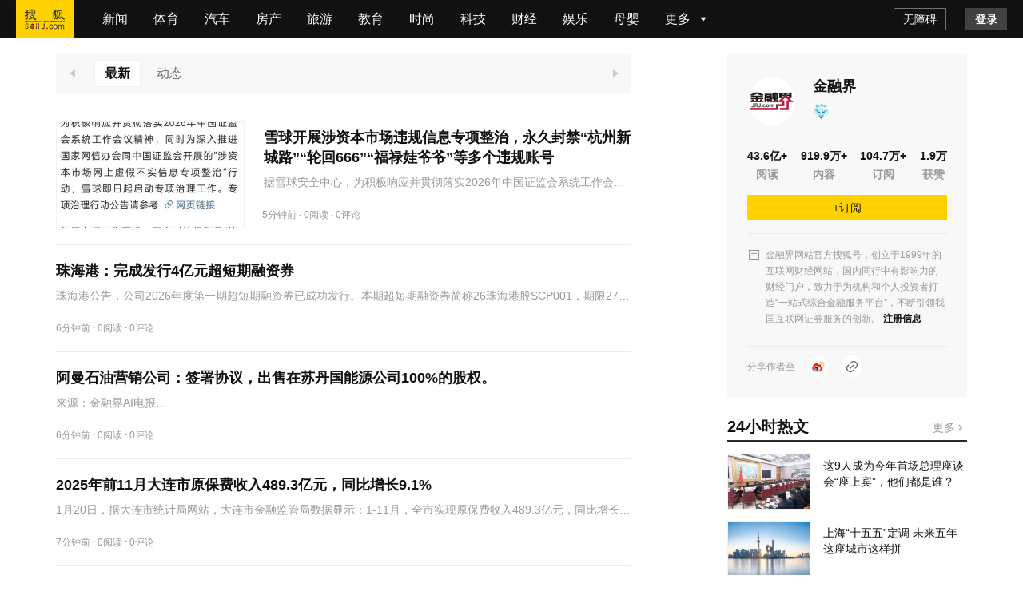

--- FILE ---
content_type: text/html;charset=utf-8
request_url: https://mp.sohu.com/profile?xpt=MTcwNDEwMzE4M0BzaW5hLnNvaHUuY29t&_f=index_pagemp_2
body_size: 36855
content:
<!DOCTYPE html><html><head><script>if(window&&window.performance&&typeof window.performance.now==='function'){!window.MptcfePerf?window.MptcfePerf={headst:+new Date()}:window.MptcfePerf.headst=+new Date()}</script><meta charset=utf-8><meta http-equiv=X-UA-Compatible content="IE=edge"><meta http-equiv=x-dns-prefetch-control content=on><meta name=viewport content="width=device-width,initial-scale=1,minimum-scale=1,maximum-scale=1,user-scalable=0">  <meta name=data-spm content="smpc">    <link rel=dns-prefetch href="//statics.itc.cn">  <link rel=dns-prefetch href="//zmt.itc.cn">   <link rel=icon href="//statics.itc.cn/web/static/images/pic/sohu-logo/favicon.ico" mce_href=/favicon.ico type=image/x-icon><link rel="shortcut icon" href="//statics.itc.cn/web/static/images/pic/sohu-logo/favicon.ico" mce_href=/favicon.ico type=image/x-icon>  <style>body { background-repeat: no-repeat !important; background-position: top center !important;background-size:100% }</style>  <script>!function (a, b) { function c() { var b = f.getBoundingClientRect().width; b / i > 540 && (b = 540 * i); var c = b / 10; f.style.fontSize = c + "px", k.rem = a.rem = c } var d, e = a.document, f = e.documentElement, g = e.querySelector('meta[name="viewport"]'), h = e.querySelector('meta[name="flexible"]'), i = 0, j = 0, k = b.flexible || (b.flexible = {}); if (g) { var l = g.getAttribute("content").match(/initial\-scale=([\d\.]+)/); l && (j = parseFloat(l[1]), i = parseInt(1 / j)) } else { if (h) { var m = h.getAttribute("content"); if (m) { var n = m.match(/initial\-dpr=([\d\.]+)/), o = m.match(/maximum\-dpr=([\d\.]+)/); n && (i = parseFloat(n[1]), j = parseFloat((1 / i).toFixed(2))), o && (i = parseFloat(o[1]), j = parseFloat((1 / i).toFixed(2))) } } } var isIos = a.navigator.appVersion.match(/iphone/gi); if (isIos) { f.setAttribute("class", "ios") } else { f.setAttribute("class", "android") } if (!i && !j) { var p = (a.navigator.appVersion.match(/android/gi), a.navigator.appVersion.match(/iphone/gi)), q = a.devicePixelRatio; i = p ? q >= 3 && (!i || i >= 3) ? 3 : q >= 2 && (!i || i >= 2) ? 2 : 1 : 1, j = 1 / i } if (f.setAttribute("data-dpr", i), !g) { if (g = e.createElement("meta"), g.setAttribute("name", "viewport"), g.setAttribute("content", "initial-scale=" + j + ", maximum-scale=" + j + ", minimum-scale=" + j + ", user-scalable=no"), f.firstElementChild) { f.firstElementChild.appendChild(g) } else { var r = e.createElement("div"); r.appendChild(g), e.write(r.innerHTML) } } a.addEventListener("resize", function () { clearTimeout(d), d = setTimeout(c, 300) }, !1), a.addEventListener("pageshow", function (a) { a.persisted && (clearTimeout(d), d = setTimeout(c, 300)) }, !1), "complete" === e.readyState ? e.body.style.fontSize = 12 * i + "px" : e.addEventListener("DOMContentLoaded", function () { e.body.style.fontSize = 12 * i + "px" }, !1), c(), k.dpr = a.dpr = i, k.refreshRem = c, k.rem2px = function (a) { var b = parseFloat(a) * this.rem; return "string" == typeof a && a.match(/rem$/) && (b += "px"), b }, k.px2rem = function (a) { var b = parseFloat(a) / this.rem; return "string" == typeof a && a.match(/px$/) && (b += "rem"), b } }(window, window.lib || (window.lib = {}));</script>   <title>金融界的个人主页</title>    <meta name=description content=精彩内容尽在搜狐网>   <meta name=referrer content="always">     <meta property=og:description content=精彩内容尽在搜狐网>   <meta property=og:image content=https://statics.itc.cn/mptc-mpfe/img/article/Logo_Sohu_Icon.png type=image/x-icon>  <style> a,abbr,acronym,address,applet,article,aside,audio,b,big,blockquote,body,canvas,caption,center,cite,code,dd,del,details,dfn,div,dl,dt,em,embed,fieldset,figcaption,figure,footer,form,h1,h2,h3,h4,h5,h6,header,hgroup,html,i,iframe,img,input,ins,kbd,label,legend,li,mark,menu,nav,object,ol,output,p,pre,q,ruby,s,samp,section,small,span,strike,strong,sub,summary,sup,table,tbody,td,tfoot,th,thead,time,tr,tt,u,ul,var,video{border:0;font-family:Helvetica Neue,Helvetica,PingFang SC,Hiragino Sans GB,Microsoft YaHei,"\5FAE\8F6F\96C5\9ED1",Arial,sans-serif;font-size:100%;font:inherit;margin:0;padding:0;vertical-align:baseline}article,aside,details,figcaption,figure,footer,header,hgroup,menu,nav,section{display:block}body{line-height:1;overflow-y:scroll;scrollbar-width:none}blockquote,q{quotes:none}blockquote:after,blockquote:before,q:after,q:before{content:"";content:none}table{border-collapse:collapse;border-spacing:0}a{color:#121212;text-decoration:none}body{font-family:Helvetica Neue,Helvetica,PingFang SC,Hiragino Sans GB,Microsoft YaHei,"\5FAE\8F6F\96C5\9ED1",Arial,sans-serif}.fl{float:left}.fr{float:right}.filter>*>*{-webkit-filter:grayscale(1);filter:grayscale(1)}input:focus-visible{outline:none}#ariaTipText{display:none}@font-face{font-family:icons;font-style:normal;font-weight:400;src:url(//g1.itc.cn/dpfe-render-prod/202508051433/fonts/icons-8dc085.eot);src:url(//g1.itc.cn/dpfe-render-prod/202508051433/fonts/icons-8dc085.eot?#iefix) format("embedded-opentype"),url(//g1.itc.cn/dpfe-render-prod/202508051433/fonts/icons-cf2617.woff) format("woff"),url(//g1.itc.cn/dpfe-render-prod/202508051433/fonts/icons-f0507f.ttf) format("truetype"),url(//g1.itc.cn/dpfe-render-prod/202508051433/images/icons-7c3013.svg#icons) format("svg")}[class*=" i-"],[class^=i-]{speak:none;-webkit-font-smoothing:antialiased;-moz-osx-font-smoothing:grayscale;font-family:icons!important;font-style:normal;font-variant:normal;font-weight:400;line-height:1;text-transform:none}.i-ad-exp:before{content:"\F101"}.i-add-to-desktop:before{content:"\F102"}.i-arrow-down:before{content:"\F103"}.i-arrow-down2:before{content:"\F104"}.i-arrow-left:before{content:"\F105"}.i-arrow-right-circle:before{content:"\F106"}.i-arrow-right-three:before{content:"\F107"}.i-arrow-right:before{content:"\F108"}.i-arrow-up:before{content:"\F109"}.i-backtop:before{content:"\F10A"}.i-bold-down:before{content:"\F10B"}.i-bold-up:before{content:"\F10C"}.i-checkbox:before{content:"\F10D"}.i-close-bold:before{content:"\F10E"}.i-close-eye-new:before{content:"\F10F"}.i-close-eye:before{content:"\F110"}.i-close-thin:before{content:"\F111"}.i-comment-oval:before{content:"\F112"}.i-comment-rect:before{content:"\F113"}.i-comment-rect2:before{content:"\F114"}.i-contact:before{content:"\F115"}.i-delete:before{content:"\F116"}.i-email:before{content:"\F117"}.i-fail:before{content:"\F118"}.i-feedback:before{content:"\F119"}.i-fire:before{content:"\F11A"}.i-heart-fill:before{content:"\F11B"}.i-heart:before{content:"\F11C"}.i-home:before{content:"\F11D"}.i-ic_close:before{content:"\F11E"}.i-ic_more_type1:before{content:"\F11F"}.i-ic_more_type2:before{content:"\F120"}.i-ic_more:before{content:"\F121"}.i-ic_more2:before{content:"\F122"}.i-ic_retract:before{content:"\F123"}.i-ic_top:before{content:"\F124"}.i-iconafternew:before{content:"\F125"}.i-iconbeforenew:before{content:"\F126"}.i-iconcategorynew:before{content:"\F127"}.i-iconcommentsnew:before{content:"\F128"}.i-iconcontactnew:before{content:"\F129"}.i-icondeletenew:before{content:"\F12A"}.i-iconfeedbacknew:before{content:"\F12B"}.i-iconfoldnew:before{content:"\F12C"}.i-iconimage2new:before{content:"\F12D"}.i-iconnextnew:before{content:"\F12E"}.i-iconplaynew:before{content:"\F12F"}.i-iconsearchnew:before{content:"\F130"}.i-iconvideonew:before{content:"\F131"}.i-lightning:before{content:"\F132"}.i-live:before{content:"\F133"}.i-loading:before{content:"\F134"}.i-location-fix:before{content:"\F135"}.i-location-nav:before{content:"\F136"}.i-logo-sogou:before{content:"\F137"}.i-logo-sohu:before{content:"\F138"}.i-more-bold:before{content:"\F139"}.i-more-thin:before{content:"\F13A"}.i-next-block:before{content:"\F13B"}.i-Piclogographicsnew:before{content:"\F13C"}.i-Piclogosohunew:before{content:"\F13D"}.i-play-btn:before{content:"\F13E"}.i-play-game:before{content:"\F13F"}.i-read:before{content:"\F140"}.i-refresh:before{content:"\F141"}.i-search-cancel:before{content:"\F142"}.i-search-news:before{content:"\F143"}.i-search:before{content:"\F144"}.i-share-app:before{content:"\F145"}.i-share-circle:before{content:"\F146"}.i-share-safari:before{content:"\F147"}.i-switch:before{content:"\F148"}.i-thumb:before{content:"\F149"}.i-to-next:before{content:"\F14A"}.i-video-play:before{content:"\F14B"}.i-view:before{content:"\F14C"}@font-face{font-family:iconfont;src:url(//at.alicdn.com/t/c/font_3644784_etsbpcp1ej7.woff2?t=1741846574020) format("woff2"),url(//at.alicdn.com/t/c/font_3644784_etsbpcp1ej7.woff?t=1741846574020) format("woff"),url(//at.alicdn.com/t/c/font_3644784_etsbpcp1ej7.ttf?t=1741846574020) format("truetype"),url(//at.alicdn.com/t/c/font_3644784_etsbpcp1ej7.svg?t=1741846574020#iconfont) format("svg")}.iconfont{-webkit-font-smoothing:antialiased;-moz-osx-font-smoothing:grayscale;font-family:iconfont!important;font-size:16px;font-style:normal}.icon-icon_follow_empty_old:before{content:"\e691"}.icon-icon_followed_solid_old:before{content:"\e692"}.icon-icon_share_empty_old:before{content:"\e693"}.icon-icon_consult_empty_old:before{content:"\e694"}.icon-icon_change_empty_old:before{content:"\e695"}.icon-icon_house_empty_old:before{content:"\e696"}.icon-icon_tel_empty_old:before{content:"\e697"}.icon-icon_remind_empty_old:before{content:"\e698"}.icon-icon_count_empty_old:before{content:"\e699"}.icon-icon_wechat_empty_old:before{content:"\e69a"}.icon-icon_barrier-free_empty4:before{content:"\e68a"}.icon-a-icon__empty4:before{content:"\e68b"}.icon-icon_robot_empty4:before{content:"\e68c"}.icon-icon_font_empty4:before{content:"\e68d"}.icon-icon_care_empty4:before{content:"\e68e"}.icon-icon_disinterest_empty4:before{content:"\e68f"}.icon-icon_menu_empty4:before{content:"\e690"}.icon-icon_group_empty:before{content:"\e67c"}.icon-icon_group_solid:before{content:"\e67d"}.icon-icon_consult_solid:before{content:"\e67e"}.icon-icon_analysis_empty:before{content:"\e67f"}.icon-icon_remind_solid:before{content:"\e680"}.icon-icon_read_empty:before{content:"\e681"}.icon-icon_report_solid:before{content:"\e682"}.icon-icon_report_empty:before{content:"\e683"}.icon-icon_tel_solid:before{content:"\e684"}.icon-icon_add_empty:before{content:"\e685"}.icon-icon_service_empty:before{content:"\e686"}.icon-icon_comment_empty:before{content:"\e687"}.icon-icon_tel_empty:before{content:"\e688"}.icon-a-icon_housingprice_empty:before{content:"\e689"}.icon-icon_report_empty4:before{content:"\e67b"}.icon-icon_Pinned_empty:before{content:"\e674"}.icon-icon_cooperation_empty:before{content:"\e675"}.icon-icon_app_empty1:before{content:"\e676"}.icon-icon_pk_empty:before{content:"\e677"}.icon-icon_feedback2_empty:before{content:"\e678"}.icon-a-icon_Housebuyinggroup_empty:before{content:"\e679"}.icon-a-icon_Errorcorrection_empty:before{content:"\e67a"}.icon-icon_wechat1:before{content:"\e671"}.icon-icon_qzone1:before{content:"\e672"}.icon-icon_weibo1:before{content:"\e673"}.icon-icon_on_solid:before{content:"\e66f"}.icon-icon_ounder_solid:before{content:"\e670"}.icon-icon_app_empty:before{content:"\e66a"}.icon-icon_computer_empty:before{content:"\e66b"}.icon-icon_map_empty1:before{content:"\e66c"}.icon-icon_complaint_empty:before{content:"\e66d"}.icon-a-icon_Smallprogram_empty:before{content:"\e66e"}.icon-icon_telephone_solid:before{content:"\e666"}.icon-icon_code_empty:before{content:"\e667"}.icon-a-icon_housetype_empty:before{content:"\e668"}.icon-icon_map_empty:before{content:"\e669"}.icon-icon_close_empty4:before{content:"\e645"}.icon-icon_class_empty4:before{content:"\e646"}.icon-icon_add_empty4:before{content:"\e647"}.icon-icon_delete_empty4:before{content:"\e648"}.icon-icon_comment_empty4:before{content:"\e649"}.icon-icon_contact_empty4:before{content:"\e64a"}.icon-icon_discuss_empty4:before{content:"\e64b"}.icon-icon_message_empty4:before{content:"\e64c"}.icon-icon_link_empty4:before{content:"\e64d"}.icon-icon_praise_solid:before{content:"\e64e"}.icon-icon_collection_solid:before{content:"\e64f"}.icon-icon_pic_empty4:before{content:"\e650"}.icon-icon_emoji_empty4:before{content:"\e651"}.icon-icon_jincai_empty4:before{content:"\e652"}.icon-icon_service_empty4:before{content:"\e653"}.icon-icon_play_solid:before{content:"\e654"}.icon-icon_search_empty4:before{content:"\e655"}.icon-icon_share_empty4:before{content:"\e656"}.icon-icon_sort_empty:before{content:"\e657"}.icon-icon_subscription_empty4:before{content:"\e658"}.icon-icon_reward_empty4:before{content:"\e659"}.icon-icon_pic_solid:before{content:"\e65a"}.icon-icon_praise_empty4:before{content:"\e65b"}.icon-icon_quit_empty4:before{content:"\e65c"}.icon-icon_seting_empty4:before{content:"\e65d"}.icon-icon_user_empty4:before{content:"\e65e"}.icon-icon_sohuhao_empty4:before{content:"\e65f"}.icon-icon_video_solid:before{content:"\e660"}.icon-icon_subscription2_empty4:before{content:"\e661"}.icon-icon_change_empty4:before{content:"\e662"}.icon-icon_reply_empty4:before{content:"\e663"}.icon-icon_collection_empty4:before{content:"\e664"}.icon-icon_feedback_empty4:before{content:"\e665"}.icon-icon_share_empty6:before{content:"\e63f"}.icon-icon_back_empty6:before{content:"\e626"}.icon-icon_class_empty6:before{content:"\e627"}.icon-icon_change_empty6:before{content:"\e628"}.icon-icon_close_empty6:before{content:"\e629"}.icon-icon_delete_empty6:before{content:"\e62a"}.icon-icon_comment_empty6:before{content:"\e62b"}.icon-icon_feedback_empty6:before{content:"\e62c"}.icon-icon_emoji_empty6:before{content:"\e62d"}.icon-icon_last_empty6:before{content:"\e62e"}.icon-icon_contactc_empty6:before{content:"\e62f"}.icon-icon_next_empty6:before{content:"\e630"}.icon-icon_packup_empty6:before{content:"\e631"}.icon-icon_more_empty6:before{content:"\e632"}.icon-icon_message_empty6:before{content:"\e633"}.icon-icon_praise_empty6:before{content:"\e634"}.icon-icon_collection_empty6:before{content:"\e635"}.icon-icon_reply_empty6:before{content:"\e636"}.icon-icon_down_empty6:before{content:"\e637"}.icon-icon_before_empty6:before{content:"\e638"}.icon-icon_quitc_empty6:before{content:"\e639"}.icon-icon_pic_empty6:before{content:"\e63a"}.icon-icon_link_empty6:before{content:"\e63b"}.icon-icon_seting_empty6:before{content:"\e63c"}.icon-icon_service_empty6:before{content:"\e63d"}.icon-icon_sort_empty6:before{content:"\e63e"}.icon-icon_unfold_empty6:before{content:"\e640"}.icon-icon_right_empty6:before{content:"\e641"}.icon-icon_search_empty6:before{content:"\e642"}.icon-icon_up_empty6:before{content:"\e643"}.icon-icon_user_empty6:before{content:"\e644"}.icon-icon_share2_empty6:before{content:"\e69b"}@font-face{font-family:iconfont_emoji;src:url(//statics.itc.cn/mptc-mpfe/css/emoji/iconfont.woff2) format("woff2"),url(//statics.itc.cn/mptc-mpfe/css/emoji/iconfont.woff) format("woff"),url(//statics.itc.cn/mptc-mpfe/css/emoji/iconfont.ttf) format("truetype")}.iconfont_emoji{-webkit-font-smoothing:antialiased;-moz-osx-font-smoothing:grayscale;font-family:iconfont_emoji!important;font-size:20px;font-style:normal}.icon-goutou:before{content:"\e603"}.icon-ganga1:before{content:"\e606"}.icon-shengqi:before{content:"\e605"}.icon-meiguihua:before{content:"\e604"}.icon-tu:before{content:"\e601"}.icon-haixiu:before{content:"\e602"}.icon-anzhongguancha:before{content:"\e600"}.icon-baiyan:before{content:"\e675"}.icon-koushui:before{content:"\e676"}.icon-xiaoku:before{content:"\e677"}.icon-zhouma:before{content:"\e678"}.icon-bianbian:before{content:"\e679"}.icon-fadai:before{content:"\e67a"}.icon-fenlie:before{content:"\e67b"}.icon-kulou:before{content:"\e67d"}.icon-jingya:before{content:"\e67e"}.icon-ningmengjing:before{content:"\e67f"}.icon-tanqi:before{content:"\e680"}.icon-weixiao:before{content:"\e681"}.icon-yiwen:before{content:"\e682"}.icon-sikao:before{content:"\e683"}.icon-fendou:before{content:"\e684"}.icon-shihua:before{content:"\e685"}.icon-yun:before{content:"\e686"}.icon-zhadan:before{content:"\e687"}.icon-kouzhao:before{content:"\e688"}.icon-qingzhu:before{content:"\e689"}.icon-shuijue:before{content:"\e68a"}.icon-chigua:before{content:"\e68b"}.icon-qinqin:before{content:"\e68c"}.icon-heilian:before{content:"\e68e"}.icon-ganga:before{content:"\e68f"}.icon-ku:before{content:"\e690"}.icon-tiaopi:before{content:"\e66f"}.icon-guzhang:before{content:"\e670"}.icon-bizui:before{content:"\e671"}.icon-kelian:before{content:"\e672"}.icon-yyds:before{content:"\e673"}.icon-daku:before{content:"\e674"}.icon-daxiao:before{content:"\e66e"}.TPLloading{-webkit-backdrop-filter:blur(10px);backdrop-filter:blur(10px);background:rgba(0,0,0,.8);bottom:0;height:64px;left:0;margin:auto;padding:20px 26px 16px;position:fixed;right:0;top:0;width:48px;z-index:999}.TPLloading .loading-content{color:#fff;font-size:16px;font-weight:600;line-height:22px}.TPLloading .loading-img{margin:0 0 10px 8px}.TPLloading .loading-img img{animation:run 2s linear 0s infinite;-webkit-animation:run 2s linear 0s infinite;display:inline-block;height:32px;width:32px}@-webkit-keyframes run{0%{-webkit-transform:rotate(0deg)}to{-webkit-transform:rotate(1turn)}}.FeedItemOperate,.FeedItemOperate .operate-wrap{-webkit-box-flex:1;-webkit-flex:1;-ms-flex:1;flex:1}.FeedItemOperate .operate-wrap{-webkit-box-align:center;-ms-flex-align:center;-webkit-align-items:center;align-items:center;display:-webkit-box;display:-webkit-flex;display:-ms-flexbox;display:flex;margin-left:8px}.FeedItemOperate .operate-split-line{background-color:#ccc;display:inline-block;height:8px;width:1px}.FeedItemOperate .column-list{color:#666;display:inline-block;font-size:12px;font-weight:400;line-height:16px;margin-left:8px}.FeedItemOperate .column-list:hover{cursor:pointer}.FeedItemOperate .bottomOperaterList{-webkit-box-flex:1;-webkit-box-pack:end;-ms-flex-pack:end;display:-webkit-box;display:-webkit-flex;display:-ms-flexbox;display:flex;-webkit-flex:1;-ms-flex:1;flex:1;-webkit-justify-content:flex-end;justify-content:flex-end}.FeedItemOperate .bottomOperaterListItem{color:#666;display:inline-block;font-size:12px;font-weight:400;line-height:16px;margin-left:8px}.FeedItemOperate .bottomOperaterListItem .share{background-image:url(https://statics.itc.cn/mptc-mpfe/img/icon/icon-share2.png);background-size:contain;height:16px;position:relative;width:16px}.FeedItemOperate .bottomOperaterListItem .share .share-img{background-color:#fff;background:#fff;border:1px solid rgba(0,0,0,.02);-webkit-box-shadow:0 2px 6px 0 rgba(0,0,0,.06),0 4px 10px -2px rgba(0,0,0,.07);box-shadow:0 2px 6px 0 rgba(0,0,0,.06),0 4px 10px -2px rgba(0,0,0,.07);padding:8px 12px 12px;position:absolute;right:-70px;top:20px;z-index:99}.FeedItemOperate .bottomOperaterListItem .share .share-img img{height:136px;width:136px}.FeedItemOperate .bottomOperaterListItem .share .share-img .share-text{color:#666;font-size:14px;font-weight:600;line-height:20px;margin-bottom:8px;text-align:center}.FeedItemOperate .bottomOperaterListItem .share:hover{background-image:url(https://statics.itc.cn/mptc-mpfe/img/icon/icon-share2.png);background-size:contain;height:16px;width:16px}.FeedItemOperate .operate-bottom-right{-webkit-box-flex:1;-webkit-box-pack:justify;-ms-flex-pack:justify;-webkit-box-align:center;-ms-flex-align:center;-webkit-align-items:center;align-items:center;display:-webkit-box;display:-webkit-flex;display:-ms-flexbox;display:flex;-webkit-flex:1;-ms-flex:1;flex:1;-webkit-justify-content:space-between;justify-content:space-between}.FeedItemOperate .right-operate{height:16px;margin-left:16px;position:relative;width:16px}.FeedItemOperate .right-btn:hover{background-image:url(https://statics.itc.cn/mptc-mpfe/img/components-pc/author-pc/icon_more_empty6_hover.png);background-size:contain;height:16px;width:16px}.FeedItemOperate .right-btn{background-image:url(https://statics.itc.cn/mptc-mpfe/img/components-pc/author-pc/icon_more_empty6_normal.png);background-size:contain;height:16px;width:16px}.FeedItemOperate .rightOperaterList{background:#fff;border:1px solid rgba(0,0,0,.02);-webkit-box-shadow:0 2px 6px 0 rgba(0,0,0,.06),0 4px 10px -2px rgba(0,0,0,.07);box-shadow:0 2px 6px 0 rgba(0,0,0,.06),0 4px 10px -2px rgba(0,0,0,.07);padding:4px;position:absolute;right:-20px;top:20px;width:-webkit-max-content;width:-moz-max-content;width:max-content;z-index:99}.FeedItemOperate .rightOperaterListItem{color:#666;font-size:14px;font-weight:400;line-height:20px;padding:6px 14px;text-align:center}.FeedItemOperate .rightOperaterListItem:hover{background:#f8f8f8;cursor:pointer}.FeedItemOperate .login-modal{bottom:0;left:0;position:fixed;right:0;top:0;z-index:99}.FeedItemOperate .login-modal .close-modal{background-image:url(https://statics.itc.cn/mptc-mpfe/img/components-pc/author-pc/icon_close_empty6@2x.png);background-size:contain;height:14px;position:absolute;right:14px;top:14px;width:14px}.FeedItemOperate .login-modal .login-modal-card{background:#fff;border:1px solid rgba(0,0,0,.02);-webkit-box-shadow:0 12px 20px 8px rgba(0,0,0,.03),0 16px 24px -6px rgba(0,0,0,.04);box-shadow:0 12px 20px 8px rgba(0,0,0,.03),0 16px 24px -6px rgba(0,0,0,.04);height:158px;left:50%;padding-top:36px;position:absolute;top:50%;-webkit-transform:translate(-50%,-50%);transform:translate(-50%,-50%);width:400px}.FeedItemOperate .login-modal .login-modal-card:hover{cursor:pointer}.FeedItemOperate .login-modal .login-modal-card .login-text{-webkit-box-pack:center;-ms-flex-pack:center;-webkit-box-orient:vertical;-webkit-box-direction:normal;display:-webkit-box;display:-webkit-flex;display:-ms-flexbox;display:flex;-webkit-flex-direction:column;-ms-flex-direction:column;flex-direction:column;-webkit-justify-content:center;justify-content:center;margin:0 auto}.FeedItemOperate .login-modal .login-modal-card .text{-ms-flex-item-align:center;-webkit-box-pack:start;-ms-flex-pack:start;-webkit-box-align:center;-ms-flex-align:center;-webkit-align-items:center;align-items:center;-webkit-align-self:center;align-self:center;color:#111;display:-webkit-box;display:-webkit-flex;display:-ms-flexbox;display:flex;font-size:16px;font-weight:600;-webkit-justify-content:flex-start;justify-content:flex-start;line-height:22px;margin-bottom:8px;text-align:center}.FeedItemOperate .login-modal .login-modal-card .text img{display:inline-block;height:20px;margin-right:8px;vertical-align:middle;width:20px}.FeedItemOperate .login-modal .login-modal-card .desc{color:#999;font-size:14px;font-weight:400;line-height:20px;text-align:center}.FeedItemOperate .login-modal .login-modal-card .login-btn-wrap{-webkit-box-pack:center;-ms-flex-pack:center;display:-webkit-box;display:-webkit-flex;display:-ms-flexbox;display:flex;-webkit-justify-content:center;justify-content:center;margin-top:36px}.FeedItemOperate .login-modal .login-modal-card .login-btn{background:#f2f2f2;font-size:16px;font-weight:600;height:40px;line-height:40px;text-align:center;width:104px}.FeedItemOperate .login-modal .login-modal-card .login-cancel{color:#111}.FeedItemOperate .login-modal .login-modal-card .login{background:#f43640;color:#fff;margin-right:16px}.FeedItemOperate .column-modal{bottom:0;left:0;position:fixed;right:0;top:0;z-index:99}.FeedItemOperate .column-modal .close-modal{background-image:url(https://statics.itc.cn/mptc-mpfe/img/components-pc/author-pc/icon_close_empty6@2x.png);background-size:contain;height:14px;position:absolute;right:14px;top:14px;width:14px}.FeedItemOperate .column-modal .no-column-list{background:#fff;border:1px solid rgba(0,0,0,.02);-webkit-box-shadow:0 12px 20px 8px rgba(0,0,0,.03),0 16px 24px -6px rgba(0,0,0,.04);box-shadow:0 12px 20px 8px rgba(0,0,0,.03),0 16px 24px -6px rgba(0,0,0,.04);left:50%;padding:36px 0 32px;position:absolute;top:50%;-webkit-transform:translate(-50%,-50%);transform:translate(-50%,-50%);width:400px}.FeedItemOperate .column-modal .no-column-list .create-column-text{-webkit-box-pack:center;-ms-flex-pack:center;-webkit-box-orient:vertical;-webkit-box-direction:normal;display:-webkit-box;display:-webkit-flex;display:-ms-flexbox;display:flex;-webkit-flex-direction:column;-ms-flex-direction:column;flex-direction:column;-webkit-justify-content:center;justify-content:center;margin:0 auto}.FeedItemOperate .column-modal .no-column-list .text{-ms-flex-item-align:center;-webkit-align-self:center;align-self:center;color:#111;font-size:16px;font-weight:600;line-height:22px;margin-bottom:8px;text-align:center}.FeedItemOperate .column-modal .no-column-list .desc{color:#999;font-size:14px;font-weight:400;line-height:20px;text-align:center}.FeedItemOperate .column-modal .no-column-list .create-btn-wrap{margin-top:36px}.FeedItemOperate .column-modal .create-btn-wrap{-webkit-box-pack:center;-ms-flex-pack:center;display:-webkit-box;display:-webkit-flex;display:-ms-flexbox;display:flex;-webkit-justify-content:center;justify-content:center}.FeedItemOperate .column-modal .create-btn{background:#ffd100;color:#111;font-size:16px;font-weight:600;height:40px;line-height:40px;text-align:center;width:104px}.FeedItemOperate .column-modal .has-column-list{background:#fff;border:1px solid rgba(0,0,0,.02);-webkit-box-shadow:0 12px 20px 8px rgba(0,0,0,.03),0 16px 24px -6px rgba(0,0,0,.04);box-shadow:0 12px 20px 8px rgba(0,0,0,.03),0 16px 24px -6px rgba(0,0,0,.04);left:50%;padding-bottom:32px;padding-top:36px;position:absolute;top:50%;-webkit-transform:translate(-50%,-50%);transform:translate(-50%,-50%);width:530px}.FeedItemOperate .column-modal .has-column-list .create-column-text{-webkit-box-pack:center;-ms-flex-pack:center;-webkit-box-orient:vertical;-webkit-box-direction:normal;display:-webkit-box;display:-webkit-flex;display:-ms-flexbox;display:flex;-webkit-flex-direction:column;-ms-flex-direction:column;flex-direction:column;-webkit-justify-content:center;justify-content:center;margin:0 auto}.FeedItemOperate .column-modal .has-column-list .text{-ms-flex-item-align:center;-webkit-align-self:center;align-self:center;color:#111;font-size:16px;font-weight:600;line-height:22px;text-align:center}.FeedItemOperate .column-modal .has-column-list .select-column-list{-webkit-box-pack:start;-ms-flex-pack:start;display:-webkit-box;display:-webkit-flex;display:-ms-flexbox;display:flex;-webkit-flex-wrap:wrap;-ms-flex-wrap:wrap;flex-wrap:wrap;-webkit-justify-content:flex-start;justify-content:flex-start;padding:30px 22px 36px 36px}.FeedItemOperate .column-modal .has-column-list .select-column-list:hover{cursor:pointer}.FeedItemOperate .column-modal .has-column-list .select-column-list .select-item{border:1px solid #ebebeb;-webkit-box-sizing:border-box;box-sizing:border-box;color:#111;font-weight:400;height:40px;margin:0 14px 14px 0;padding:0 15px;position:relative;width:104px}.FeedItemOperate .column-modal .has-column-list .select-column-list .select-item .select-item-name{font-size:14px;left:50%;line-height:20px;overflow:hidden;position:absolute;text-overflow:ellipsis;top:50%;-webkit-transform:translate(-50%,-50%);transform:translate(-50%,-50%);white-space:nowrap;width:70px}.FeedItemOperate .column-modal .has-column-list .select-column-list .select-item .status{color:#ccc}.FeedItemOperate .column-modal .has-column-list .select-column-list .select-item .select-item-name-selected{font-weight:600}.FeedItemOperate .column-modal .has-column-list .select-column-list .select-item .select-item-status{zoom:.83;background:#ebebeb;bottom:0;color:#666;font-size:12px;font-weight:400;line-height:14px;padding:0 4px;position:absolute;right:0;text-align:center}.FeedItemOperate .column-modal .has-column-list .select-column-list .selected{border:2px solid #666}.FeedItemOperate .column-modal .has-column-list .columnDisabled{background:#f2f2f2;color:#ccc;cursor:not-allowed}.FeedItemOperate .column-modal .has-column-list .multi-desc{color:#999;font-size:14px;font-weight:400;line-height:40px;margin-left:10px}.TPLImageTextFeedItem{border-bottom:1px solid #ebebeb;position:relative;width:100%}.TPLImageTextFeedItem .item-img-content{border:1px solid rgba(0,0,0,.05);display:inline-block;height:132px;margin:20px 24px 20px 0;overflow:hidden;width:234px}.TPLImageTextFeedItem .tpl-image-text-feed-item-content{display:inline-block;display:-webkit-box;display:-webkit-flex;display:-ms-flexbox;display:flex;position:relative;text-decoration:none}.TPLImageTextFeedItem .item-text-content-title{-webkit-line-clamp:2;-webkit-box-orient:vertical;color:#111;display:-webkit-box;font-size:18px;font-weight:600;line-height:25px;overflow:hidden;text-overflow:ellipsis;white-space:normal}.TPLImageTextFeedItem .item-text-content-title:hover{color:#c9141d}.TPLImageTextFeedItem .ad-title{word-wrap:break-word;word-break:break-all}.TPLImageTextFeedItem .item-text-content-description{-webkit-box-orient:vertical;-webkit-line-clamp:1;color:#999;display:-webkit-box;font-size:14px;line-height:20px;margin-top:8px;max-height:20px;overflow:hidden}.TPLImageTextFeedItem .tpl-image-txt-feed-item-img{height:100%;-o-object-fit:cover;object-fit:cover;-webkit-transition:-webkit-transform .5s ease .1s;transition:-webkit-transform .5s ease .1s;transition:transform .5s ease .1s;transition:transform .5s ease .1s,-webkit-transform .5s ease .1s;width:100%}.TPLImageTextFeedItem .tpl-image-txt-feed-item-img:hover{-webkit-transform:scale(1.1);transform:scale(1.1);z-index:99}.TPLImageTextFeedItem .item-accountName{color:#999;font-size:12px;font-weight:400;height:17px;line-height:17px;margin-right:8px}.TPLImageTextFeedItem .item-text-content{-webkit-box-flex:1;-webkit-flex:1;-ms-flex:1;flex:1;margin:28px 0;position:relative}.TPLImageTextFeedItem .item-text-content-detail{-ms-flex-align:center}.TPLImageTextFeedItem .extra-info-list,.TPLImageTextFeedItem .item-text-content-detail{-webkit-box-align:center;-webkit-align-items:center;align-items:center;display:-webkit-box;display:-webkit-flex;display:-ms-flexbox;display:flex}.TPLImageTextFeedItem .extra-info-list{-ms-flex-item-align:center;-ms-flex-align:center;-webkit-align-self:center;align-self:center;overflow:hidden;text-overflow:ellipsis;white-space:nowrap}.TPLImageTextFeedItem .extra-info-item{-webkit-box-align:center;-ms-flex-align:center;-webkit-align-items:center;align-items:center;color:#999;display:-webkit-inline-box;display:-webkit-inline-flex;display:-ms-inline-flexbox;display:inline-flex;font-size:12px}.TPLImageTextFeedItem .extra-info-link{color:#666;font-weight:600}.TPLImageTextFeedItem .extra-info-link:hover{color:#111}.TPLImageTextFeedItem .extra-info-point{color:#999;font-size:12px;font-weight:600}.TPLImageTextFeedItem .extra-operate{-webkit-box-pack:start;-ms-flex-pack:start;display:-webkit-box;display:-webkit-flex;display:-ms-flexbox;display:flex;-webkit-justify-content:flex-start;justify-content:flex-start;margin-left:24px;position:absolute;width:100%}.TPLImageTextFeedItem .tags-list-new{color:#999;font-size:12px;font-weight:600;line-height:20px}.TPLImageTextFeedItem .tags-list-new .tags-item{margin-right:10px}.TPLImageTextFeedItem .extra-tag-img{height:16px;margin-right:8px;width:16px}.TPLTextFeedItem{border-bottom:1px solid #ebebeb;padding:20px 0;width:100%}.TPLTextFeedItem .tpl-text-feed-item-content{display:inline-block;display:-webkit-box;display:-webkit-flex;display:-ms-flexbox;display:flex;position:relative;text-decoration:none}.TPLTextFeedItem .item-text-content-title{-webkit-line-clamp:2;-webkit-box-orient:vertical;color:#111;display:-webkit-box;font-size:18px;font-weight:600;line-height:25px;overflow:hidden;text-overflow:ellipsis;white-space:normal}.TPLTextFeedItem .item-text-content-title:hover{color:#c9141d}.TPLTextFeedItem .ad-title{word-wrap:break-word;word-break:break-all}.TPLTextFeedItem .item-text-content-description{-webkit-box-orient:vertical;-webkit-line-clamp:1;color:#999;display:-webkit-box;font-size:14px;line-height:20px;margin:8px 0 23px;max-height:20px;overflow:hidden}.TPLTextFeedItem .item-accountName{color:#999;font-size:12px;font-weight:400;height:17px;line-height:17px;margin-right:8px}.TPLTextFeedItem .item-text-content{width:100%}.TPLTextFeedItem .item-text-content-detail{-webkit-box-align:center;-ms-flex-align:center;-webkit-align-items:center;align-items:center;display:-webkit-box;display:-webkit-flex;display:-ms-flexbox;display:flex}.TPLTextFeedItem .extra-info-list{-ms-flex-item-align:center;-webkit-align-self:center;align-self:center;display:-webkit-box;display:-webkit-flex;display:-ms-flexbox;display:flex;overflow:hidden;text-overflow:ellipsis;white-space:nowrap}.TPLTextFeedItem .extra-info-item{-webkit-box-align:center;-ms-flex-align:center;-webkit-align-items:center;align-items:center;color:#999;display:-webkit-inline-box;display:-webkit-inline-flex;display:-ms-inline-flexbox;display:inline-flex;font-size:12px}.TPLTextFeedItem .extra-info-link{color:#666;font-weight:600}.TPLTextFeedItem .extra-info-link:hover{color:#111}.TPLTextFeedItem .extra-info-point{color:#999;font-size:12px;font-weight:600}.TPLTextFeedItem .extra-operate{-webkit-box-pack:start;-ms-flex-pack:start;display:-webkit-box;display:-webkit-flex;display:-ms-flexbox;display:flex;-webkit-justify-content:flex-start;justify-content:flex-start;width:100%}.TPLTextFeedItem .tags-list-new{color:#999;font-size:12px;font-weight:600;line-height:20px}.TPLTextFeedItem .tags-list-new .tags-item{margin-right:10px}.TPLTextFeedItem .extra-tag-img{height:16px;margin-right:8px;width:16px}.ImageContainer{display:block;font-size:0;overflow:hidden;position:relative}.ImageContainer:hover .imgIns{-webkit-transform:scale(1.1);transform:scale(1.1)}.ImageContainer .imgIns{height:100%;-webkit-transition:-webkit-transform .5s ease .1s;transition:-webkit-transform .5s ease .1s;transition:transform .5s ease .1s;transition:transform .5s ease .1s,-webkit-transform .5s ease .1s;width:100%}.ImageContainer .shadow{background-color:rgba(0,0,0,.2);height:100%;left:0;position:absolute;top:0;width:100%}.TPLVideoFeedItem{border-bottom:1px solid #ebebeb;position:relative;width:100%}.TPLVideoFeedItem .container{display:-webkit-box;display:-webkit-flex;display:-ms-flexbox;display:flex;text-decoration:none}.TPLVideoFeedItem .container .imgContainer{height:132px;margin:20px 24px 20px 0;position:relative;width:234px}.TPLVideoFeedItem .container .imgContainer .video-icon{bottom:0;color:#fff;font-size:18px;height:18px;left:0;margin:auto;position:absolute;right:0;top:0;width:18px;z-index:3}.TPLVideoFeedItem .container .imgContainer .detail{background-color:#000;bottom:4px;color:#fff;font-size:12px;font-weight:600;padding:2px 4px;position:absolute;right:4px}.TPLVideoFeedItem .container .content{-webkit-box-flex:1;-webkit-flex:1;-ms-flex:1;flex:1;margin:28px 0;position:relative}.TPLVideoFeedItem .container .content .title{-webkit-line-clamp:2;-webkit-box-orient:vertical;color:#111;display:-webkit-box;font-size:18px;font-weight:600;line-height:25px;overflow:hidden;text-overflow:ellipsis;white-space:normal}.TPLVideoFeedItem .container .content .description{-webkit-box-orient:vertical;-webkit-line-clamp:1;color:#999;display:-webkit-box;font-size:14px;line-height:20px;margin-top:8px;max-height:20px;overflow:hidden}.TPLVideoFeedItem .container .content .authorName{bottom:0;color:#999;font-size:12px;font-weight:600;left:0;line-height:16px;position:absolute}.TPLVideoFeedItem .extra-info-list{-ms-flex-item-align:center;-webkit-align-self:center;align-self:center;display:-webkit-box;display:-webkit-flex;display:-ms-flexbox;display:flex;overflow:hidden;text-overflow:ellipsis;white-space:nowrap}.TPLVideoFeedItem .extra-info-item{-webkit-box-align:center;-ms-flex-align:center;-webkit-align-items:center;align-items:center;color:#999;display:-webkit-inline-box;display:-webkit-inline-flex;display:-ms-inline-flexbox;display:inline-flex;font-size:12px}.TPLVideoFeedItem .extra-info-link{color:#666;font-weight:600}.TPLVideoFeedItem .extra-info-link:hover{color:#111}.TPLVideoFeedItem .extra-info-point{color:#999;font-size:12px;font-weight:600}.TPLVideoFeedItem .extra-operate{-webkit-box-pack:start;-ms-flex-pack:start;display:-webkit-box;display:-webkit-flex;display:-ms-flexbox;display:flex;-webkit-justify-content:flex-start;justify-content:flex-start;margin-left:24px;position:absolute;width:100%}.TPLVideoFeedItem .tags-list-new{color:#999;font-size:12px;font-weight:600;line-height:20px}.TPLVideoFeedItem .tags-list-new .tags-item{margin-right:10px}.TPLVideoFeedItem .extra-tag-img{height:16px;margin-right:8px;width:16px}.ImageListFeedItem{border-bottom:1px solid #ebebeb;padding:20px 0;width:100%}.ImageListFeedItem .container{display:inline-block;text-decoration:none;width:100%}.ImageListFeedItem .container .imgContainerList{display:-webkit-box;display:-webkit-flex;display:-ms-flexbox;display:flex;font-size:0;position:relative}.ImageListFeedItem .container .imgContainerList .imgContainer{height:132px;margin-right:9px;overflow:hidden;width:234px}.ImageListFeedItem .container .imgContainerList .imgContainer img{display:inline-block;height:100%;-webkit-transition:-webkit-transform .5s ease .1s;transition:-webkit-transform .5s ease .1s;transition:transform .5s ease .1s;transition:transform .5s ease .1s,-webkit-transform .5s ease .1s;width:100%}.ImageListFeedItem .container .imgContainerList .imgContainer img:hover{-webkit-transform:scale(1.1);transform:scale(1.1);z-index:99}.ImageListFeedItem .container .imgContainerList .imgNum{background:rgba(0,0,0,.7);bottom:4px;color:#fff;font-size:12px;padding:2px 4px;position:absolute;right:4px}.ImageListFeedItem .container .title{color:#333;font-size:18px;font-weight:600;line-height:26px;margin-bottom:15px;overflow:hidden;text-overflow:ellipsis;white-space:nowrap}.ImageListFeedItem .container .ad-title{word-wrap:break-word;word-break:break-all}.ImageListFeedItem .container .from{margin-top:8px}.ImageListFeedItem .container .from .authorName,.ImageListFeedItem .container .from .publicTime{color:#999;font-size:12px;line-height:16px}.ImageListFeedItem .extra-info-list{-ms-flex-item-align:center;-webkit-align-self:center;align-self:center;display:-webkit-box;display:-webkit-flex;display:-ms-flexbox;display:flex;overflow:hidden;text-overflow:ellipsis;white-space:nowrap}.ImageListFeedItem .extra-info-item{-webkit-box-align:center;-ms-flex-align:center;-webkit-align-items:center;align-items:center;color:#999;display:-webkit-inline-box;display:-webkit-inline-flex;display:-ms-inline-flexbox;display:inline-flex;font-size:12px}.ImageListFeedItem .extra-info-link{color:#666;font-weight:600}.ImageListFeedItem .extra-info-link:hover{color:#111}.ImageListFeedItem .extra-info-point{color:#999;font-size:12px;font-weight:600}.ImageListFeedItem .extra-operate{-webkit-box-pack:start;-ms-flex-pack:start;display:-webkit-box;display:-webkit-flex;display:-ms-flexbox;display:flex;-webkit-justify-content:flex-start;justify-content:flex-start;margin-top:8px;width:100%}.ImageListFeedItem .tags-list-new{color:#999;font-size:12px;font-weight:600;line-height:20px}.ImageListFeedItem .tags-list-new .tags-item{margin-right:10px}.ImageListFeedItem .extra-tag-img{height:16px;margin-right:8px;width:16px}.NewCommodityDiagramCard .header{background-color:#f9f9f9;padding:16px 0 16px 16px}.NewCommodityDiagramCard .header .title{color:#333;font-size:22px;font-weight:600;line-height:30px;padding-bottom:8px}.NewCommodityDiagramCard .header .description{color:#666;font-size:12px;font-weight:400;line-height:18px}.NewCommodityDiagramCard .body .diagramImageContainer{position:relative}.NewCommodityDiagramCard .body .diagramImageContainer>img{display:block;width:100%}.NewCommodityDiagramCard .body .diagramImageContainer .diagramContainer,.NewCommodityDiagramCard .body .diagramImageContainer .noImageContainer{-webkit-box-sizing:content-box;box-sizing:content-box;overflow:hidden;position:absolute;text-align:center;-webkit-transform:translate(-50%,50%);transform:translate(-50%,50%)}.NewCommodityDiagramCard .body .diagramImageContainer .diagramContainer{background:#f0f1f2;-webkit-transition:all .1s ease-in-out;transition:all .1s ease-in-out}.NewCommodityDiagramCard .body .diagramImageContainer .diagramContainer img{display:block;width:100%}.NewCommodityDiagramCard .body .diagramImageContainer .diagramContainer:hover{-webkit-box-shadow:0 6px 10px 0 rgba(0,0,0,.3);box-shadow:0 6px 10px 0 rgba(0,0,0,.3);-webkit-transform:translate(-50%,50%) scale(1.217);transform:translate(-50%,50%) scale(1.217);z-index:100}.DynamicCommodityDiagramCard .header{background-color:#f9f9f9;padding:16px 0 16px 16px}.DynamicCommodityDiagramCard .header .title{color:#333;font-size:22px;font-weight:600;line-height:30px;padding-bottom:8px}.DynamicCommodityDiagramCard .header .description{color:#666;font-size:12px;font-weight:400;line-height:18px}.DynamicCommodityDiagramCard .body .diagramImageContainer{position:relative}.DynamicCommodityDiagramCard .body .diagramImageContainer .content-img{display:block;width:100%}.DynamicCommodityDiagramCard .body .diagramImageContainer .diagramContainer,.DynamicCommodityDiagramCard .body .diagramImageContainer .noImageContainer{-webkit-box-sizing:content-box;box-sizing:content-box;overflow:hidden;position:absolute;text-align:center;-webkit-transform:translate(-50%,50%);transform:translate(-50%,50%)}.DynamicCommodityDiagramCard .body .diagramImageContainer .diagramContainer{-webkit-transition:all .1s ease-in-out;transition:all .1s ease-in-out}.DynamicCommodityDiagramCard .body .diagramImageContainer .diagramContainer img{display:block;width:100%}.MultiDataImgListItem{border-bottom:1px solid #ebebeb;padding:20px 0}.MultiDataImgListItem .container{display:block;overflow:hidden;position:relative;text-decoration:none}.MultiDataImgListItem .container .ImgitemListContainer{-webkit-box-pack:justify;-ms-flex-pack:justify;display:-webkit-box;display:-webkit-flex;display:-ms-flexbox;display:flex;-webkit-justify-content:space-between;justify-content:space-between;position:relative}.MultiDataImgListItem .container .ImgitemListContainer .tagContainer{-webkit-box-sizing:border-box;box-sizing:border-box;left:0;padding:4px;position:absolute;top:0;width:100%;z-index:10}.MultiDataImgListItem .container .ImgitemListContainer .tagContainer .tag{background-color:rgba(0,0,0,.7);-webkit-box-sizing:border-box;box-sizing:border-box;color:#fff;display:inline-block;font-size:12px;font-weight:600;height:20px;line-height:12px;max-width:100%;overflow:hidden;padding:4px;text-overflow:ellipsis;white-space:nowrap}.MultiDataImgListItem .container .ImgitemListContainer .Imgitem{height:132px;position:relative;width:234px}.MultiDataImgListItem .container .ImgitemListContainer .Imgitem img{height:100%;width:100%}.MultiDataImgListItem .container .ImgitemListContainer .Imgitem .titleContainer{-webkit-backdrop-filter:blur(0);backdrop-filter:blur(0);background:-webkit-gradient(linear,left bottom,left top,from(rgba(0,0,0,.9)),to(transparent));background:-webkit-linear-gradient(bottom,rgba(0,0,0,.9),transparent);background:linear-gradient(1turn,rgba(0,0,0,.9),transparent);height:100%;left:0;position:absolute;top:0;width:100%}.MultiDataImgListItem .container .ImgitemListContainer .Imgitem .titleContainer .title{-webkit-line-clamp:2;-webkit-box-orient:vertical;bottom:16px;-webkit-box-sizing:border-box;box-sizing:border-box;color:#fff;display:-webkit-box;font-size:16px;font-weight:600;left:0;line-height:22px;max-height:44px;overflow:hidden;padding:0 16px;position:absolute;text-overflow:ellipsis;width:100%}.MultiDataImgListItem .container .extra-info-list{display:-webkit-box;display:-webkit-flex;display:-ms-flexbox;display:flex;margin-top:8px;overflow:hidden;text-overflow:ellipsis;white-space:nowrap}.MultiDataImgListItem .container .extra-info-item{-webkit-box-align:center;-ms-flex-align:center;-webkit-align-items:center;align-items:center;color:#999;display:-webkit-inline-box;display:-webkit-inline-flex;display:-ms-inline-flexbox;display:inline-flex;font-size:12px;font-weight:600}.MultiDataImgListItem .container .extra-info-link{color:#666;font-weight:600}.MultiDataImgListItem .container .extra-info-link:hover{color:#111}.MultiDataImgListItem .container .extra-info-point{color:#999;font-size:12px;font-weight:600}.MultiDataImgListItem .container .extra-tag-img{height:16px;margin-right:8px;width:16px}.MultiDataImgtextItem{border-bottom:1px solid #ebebeb;padding:20px 0}.MultiDataImgtextItem .container{display:-webkit-box;display:-webkit-flex;display:-ms-flexbox;display:flex;overflow:hidden;position:relative;text-decoration:none;width:100%}.MultiDataImgtextItem .container .tagContainer{-webkit-box-sizing:border-box;box-sizing:border-box;left:0;padding:4px;position:absolute;top:0;width:100%;z-index:3}.MultiDataImgtextItem .container .tagContainer .tag{background-color:rgba(0,0,0,.7);-webkit-box-sizing:border-box;box-sizing:border-box;color:#fff;display:inline-block;font-size:12px;font-weight:600;height:20px;line-height:12px;max-width:100%;overflow:hidden;padding:4px;text-overflow:ellipsis;white-space:nowrap}.MultiDataImgtextItem .container .imgsContainer{height:148px;position:relative;width:234px}.MultiDataImgtextItem .container .imgsContainer .imageContainer{position:absolute}.MultiDataImgtextItem .container .imgsContainer .imageContainer.index0{height:132px;left:0;top:0;width:234px;z-index:2}.MultiDataImgtextItem .container .imgsContainer .imageContainer.index1{height:122px;left:8px;top:18px;width:218px;z-index:1}.MultiDataImgtextItem .container .imgsContainer .imageContainer.index2{height:114px;left:16px;top:34px;width:202px;z-index:0}.MultiDataImgtextItem .container .imgsContainer .imageContainer .shadow{height:100%;position:absolute;width:100%}.MultiDataImgtextItem .container .imgsContainer .imageContainer .shadow.index1{background-color:hsla(0,0%,100%,.5)}.MultiDataImgtextItem .container .imgsContainer .imageContainer .shadow.index2{background-color:hsla(0,0%,100%,.8)}.MultiDataImgtextItem .container .imgsContainer .imageContainer .image{border:1px solid rgba(0,0,0,.05);-webkit-box-sizing:border-box;box-sizing:border-box;display:inline-block;height:100%;width:100%}.MultiDataImgtextItem .container .content{-webkit-box-flex:1;-webkit-flex:1;-ms-flex:1;flex:1;overflow:hidden;padding:8px 0 0 12px;position:relative}.MultiDataImgtextItem .container .content .titleList .titleContainer{-webkit-box-align:center;-ms-flex-align:center;-webkit-align-items:center;align-items:center;display:-webkit-box;display:-webkit-flex;display:-ms-flexbox;display:flex}.MultiDataImgtextItem .container .content .titleList .titleContainer+.titleContainer{margin-top:4px}.MultiDataImgtextItem .container .content .titleList .titleContainer .itemDot{background:#999;height:4px;margin-right:8px;width:4px}.MultiDataImgtextItem .container .content .titleList .titleContainer .title{color:#111;font-size:16px;line-height:22px;overflow:hidden;text-overflow:ellipsis;white-space:nowrap}.MultiDataImgtextItem .container .content .titleList .titleContainer .title.bold{font-weight:600}.MultiDataImgtextItem .container .content .extra-info-list{bottom:8px;display:-webkit-box;display:-webkit-flex;display:-ms-flexbox;display:flex;left:24px;overflow:hidden;position:absolute;text-overflow:ellipsis;white-space:nowrap}.MultiDataImgtextItem .container .content .extra-info-item{-webkit-box-align:center;-ms-flex-align:center;-webkit-align-items:center;align-items:center;color:#999;display:-webkit-inline-box;display:-webkit-inline-flex;display:-ms-inline-flexbox;display:inline-flex;font-size:12px;font-weight:600;height:16px;line-height:16px}.MultiDataImgtextItem .container .content .extra-info-link{color:#666;font-weight:600}.MultiDataImgtextItem .container .content .extra-info-link:hover{color:#111}.MultiDataImgtextItem .container .content .extra-info-point{color:#999;font-size:12px;font-weight:600;height:16px;line-height:16px}.MultiDataImgtextItem .container .content .extra-tag-img{height:16px;margin-right:8px;width:16px}.text-wrapper[data-v-e0915160]{display:-webkit-box;display:-webkit-flex;display:-ms-flexbox;display:flex;overflow:hidden;width:100%}.text-wrapper .text[data-v-e0915160]{color:#111;font-size:16px;font-weight:400;line-height:24px;line-height:1.5;overflow:hidden;position:relative;text-overflow:ellipsis}.text-wrapper .text span[data-v-e0915160]{word-break:break-all}.text-wrapper .text.unfold[data-v-e0915160]{max-height:100em}.text-wrapper .text[data-v-e0915160]:before{content:"";float:right;height:-webkit-calc(100% - 23px);height:calc(100% - 23px)}.text-wrapper .text[data-v-e0915160]:after{-webkit-box-shadow:inset -webkit-calc(50px - 100vw) -webkit-calc(30px - 100vw) 0 0 #fff;box-shadow:inset calc(50px - 100vw) calc(30px - 100vw) 0 0 #fff;content:"";height:100vw;pointer-events:none;position:absolute;width:100vw}.text-wrapper .btn[data-v-e0915160]:before{color:#333;content:"...";left:3px;position:absolute}.text-wrapper .btn[data-v-e0915160],.text-wrapper .unfoldbtn[data-v-e0915160]{-webkit-box-align:center;-ms-flex-align:center;-webkit-align-items:center;align-items:center;background:-webkit-gradient(linear,left top,right top,from(hsla(0,0%,100%,0)),color-stop(10%,#fff));background:-webkit-linear-gradient(left,hsla(0,0%,100%,0),#fff 10%);background:linear-gradient(90deg,hsla(0,0%,100%,0),#fff 10%);border-radius:4px;clear:both;color:#143ca8;cursor:pointer;display:-webkit-box;display:-webkit-flex;display:-ms-flexbox;display:flex;float:right;font-size:16px;line-height:24px;position:absolute;right:0;z-index:100}.text-wrapper .btn[data-v-e0915160]{padding-left:20px;top:3em}.text-wrapper .unfoldbtn[data-v-e0915160]{bottom:0;padding-left:10px;z-index:2}.arrow-down[data-v-e0915160]{-webkit-transform:rotate(90deg);transform:rotate(90deg)}.arrow-down[data-v-e0915160],.arrow-up[data-v-e0915160]{color:#143ca8;display:inline-block;font-size:12px;height:12px;line-height:12px;padding-right:3px;width:12px}.arrow-up[data-v-e0915160]{-webkit-transform:translate(2px) rotate(270deg);transform:translate(2px) rotate(270deg)}.PictureSwiper{-webkit-box-orient:vertical;-webkit-box-direction:normal;background-color:rgba(0,0,0,.8);display:-webkit-box;display:-webkit-flex;display:-ms-flexbox;display:flex;-webkit-flex-direction:column;-ms-flex-direction:column;flex-direction:column;height:100%;left:0;position:fixed;top:0;width:100%;z-index:110}.PictureSwiper .arrowContainer{border-radius:5px;height:32px;left:50%;position:absolute;top:50%;-webkit-transform:translate(-50%,-50%);transform:translate(-50%,-50%);width:100%;z-index:110}.PictureSwiper .arrowContainer .left-arrow{height:32px;left:135px;position:absolute;top:0;width:32px}.PictureSwiper .arrowContainer .left-arrow>i{color:#fff;font-size:32px}.PictureSwiper .arrowContainer .right-arrow{height:32px;position:absolute;right:135px;top:0;width:32px}.PictureSwiper .arrowContainer .right-arrow>i{color:#fff;font-size:32px}.PictureSwiper .close-icon{height:26px;left:16px;position:absolute;top:16px;width:26px;z-index:inherit}.PictureSwiper .close-icon-landscape{height:13px;left:14px;top:6px;width:13px}.PictureSwiper .imgListPagination{-webkit-box-pack:center;-ms-flex-pack:center;-webkit-box-align:center;-ms-flex-align:center;-webkit-align-items:center;align-items:center;background-color:#111;bottom:0;display:-webkit-box;display:-webkit-flex;display:-ms-flexbox;display:flex;height:84px;-webkit-justify-content:center;justify-content:center;left:0;position:absolute;width:100%;z-index:105}.PictureSwiper .imgListPagination .imgListContainer{display:-webkit-box;display:-webkit-flex;display:-ms-flexbox;display:flex;height:60px}.PictureSwiper .imgListPagination .imgListContainer .imgItem{border:1px solid rgba(0,0,0,.05);border-radius:2px;-webkit-box-sizing:border-box;box-sizing:border-box;cursor:pointer;height:60px;width:73px}.PictureSwiper .imgListPagination .imgListContainer .imgItem.current{border:2px solid #fff}.PictureSwiper .imgListPagination .imgListContainer .imgItem+.imgItem{margin-left:8px}.PictureSwiper .imgListPagination .imgListContainer .imgItem>img{height:100%;width:100%}.PictureSwiper #mySwiper{-webkit-box-flex:1;-webkit-flex:1;-ms-flex:1;flex:1;margin:0 auto 84px;overflow:hidden;position:relative;width:488px;z-index:105}.PictureSwiper #mySwiper .swiper-wrapper{-webkit-box-align:center;-ms-flex-align:center;-webkit-align-items:center;align-items:center;-webkit-box-sizing:content-box;box-sizing:content-box;display:-webkit-box;display:-webkit-flex;display:-ms-flexbox;display:flex;-webkit-flex-wrap:nowrap;-ms-flex-wrap:nowrap;flex-wrap:nowrap;height:100%;position:relative;width:100%;z-index:1}.PictureSwiper #mySwiper .swiper-wrapper .swiper-item{-ms-flex-negative:0;-webkit-box-flex:0;-ms-flex-positive:0;-webkit-flex-grow:0;flex-grow:0;-webkit-flex-shrink:0;flex-shrink:0;max-height:100%;overflow-y:scroll;position:relative;width:488px}.PictureSwiper #mySwiper .swiper-wrapper .swiper-item .swiper-zoom-container{height:auto;width:auto}.PictureSwiper #mySwiper .swiper-wrapper .swiper-item img{display:inline-block;width:100%}.PictureSwiper #mySwiper .swiper-item-long{-webkit-box-pack:center;-ms-flex-pack:center;display:-webkit-box;display:-webkit-flex;display:-ms-flexbox;display:flex;-webkit-justify-content:center;justify-content:center;overflow-y:auto}.PictureSwiper #mySwiper .swiper-item-long img{width:375px}.icon_prev{color:#fff;font-size:20px;height:26px;-webkit-transform:rotateY(180deg);transform:rotateY(180deg);width:26px}.pictureList{margin-top:12px;position:relative}.pictureList .long-pic{background-color:#f2f2f2;background-size:100%;border:1px solid #f2f2f2;height:300px;position:relative;width:150px}.pictureList .long-pic .tag{background:rgba(0,0,0,.7);bottom:4px;color:#fff;display:inline-block;font-size:12px;height:16px;line-height:16px;padding:0 4px;position:absolute;right:6px;vertical-align:middle}.pictureList .landscape-pic{height:132px;width:234px}.pictureList .landscape-pic>img{background-color:#f2f2f2;border:1px solid #f2f2f2;height:132px;-o-object-fit:cover;object-fit:cover;width:234px}.pictureList .portrait-pic{height:225px;width:150px}.pictureList .portrait-pic>img{background-color:#f2f2f2;border:1px solid #f2f2f2;height:225px;-o-object-fit:cover;object-fit:cover;width:150px}.pictureList .pictures{-webkit-box-pack:start;-ms-flex-pack:start;display:-webkit-box;display:-webkit-flex;display:-ms-flexbox;display:flex;-webkit-justify-content:start;justify-content:start;position:relative}.pictureList .pictures .imgContainer{-webkit-box-flex:1;display:inline-block;-webkit-flex:1;-ms-flex:1;flex:1;margin-left:8px}.pictureList .pictures .imgContainer img{background-color:#f2f2f2;border:1px solid #f2f2f2;-webkit-box-sizing:border-box;box-sizing:border-box;display:inline-block;height:100%;-o-object-fit:cover;object-fit:cover;width:100%}.pictureList .pictures .imgContainer:first-child{margin-left:0!important}.pictureList .pictures .count{-webkit-box-align:center;-ms-flex-align:center;-webkit-align-items:center;align-items:center;background:rgba(0,0,0,.7);bottom:4px;color:#fff;display:-webkit-box;display:-webkit-flex;display:-ms-flexbox;display:flex;font-size:12px;height:16px;padding:0 4px;position:absolute;right:6px}.FeedDetailImgtext[data-v-448dc8c5]{border-bottom:1px solid #ebebeb;position:relative;width:100%}.FeedDetailImgtext .item-img-content[data-v-448dc8c5]{-webkit-box-pack:justify;-ms-flex-pack:justify;display:-webkit-box;display:-webkit-flex;display:-ms-flexbox;display:flex;height:132px;-webkit-justify-content:space-between;justify-content:space-between;margin-top:8px;overflow:hidden;width:100%}.FeedDetailImgtext .tpl-image-text-feed-item-content[data-v-448dc8c5]{-webkit-box-orient:vertical;-webkit-box-direction:normal;display:inline-block;display:-webkit-box;display:-webkit-flex;display:-ms-flexbox;display:flex;-webkit-flex-direction:column;-ms-flex-direction:column;flex-direction:column;position:relative;text-decoration:none}.FeedDetailImgtext .item-text-content-title[data-v-448dc8c5]{-webkit-line-clamp:2;-webkit-box-orient:vertical;color:#111;display:-webkit-box;font-size:18px;font-weight:600;line-height:25px;overflow:hidden;text-overflow:ellipsis;white-space:normal}.FeedDetailImgtext .item-text-content-title[data-v-448dc8c5]:hover{color:#c9141d}.FeedDetailImgtext .ad-title[data-v-448dc8c5]{word-wrap:break-word;word-break:break-all}.FeedDetailImgtext .OverflowUnfolding-description[data-v-448dc8c5]{margin-top:8px}.FeedDetailImgtext .tpl-image-txt-feed-item-img[data-v-448dc8c5]{border:1px solid rgba(0,0,0,.05);display:inline-block;height:132px;-o-object-fit:cover;object-fit:cover;-webkit-transition:-webkit-transform .5s ease .1s;transition:-webkit-transform .5s ease .1s;transition:transform .5s ease .1s;transition:transform .5s ease .1s,-webkit-transform .5s ease .1s;width:234px}.FeedDetailImgtext .tpl-image-txt-feed-item-img[data-v-448dc8c5]:hover{-webkit-transform:scale(1.1);transform:scale(1.1);z-index:99}.FeedDetailImgtext .item-accountName[data-v-448dc8c5]{color:#999;font-size:12px;font-weight:400;height:17px;line-height:17px;margin-right:8px}.FeedDetailImgtext .item-text-content[data-v-448dc8c5]{-webkit-box-flex:1;-webkit-flex:1;-ms-flex:1;flex:1;margin:20px 0 0;position:relative}.FeedDetailImgtext .item-text-content .loginMention[data-v-448dc8c5]{color:#e67a00;cursor:pointer;font-size:16px;font-style:normal;line-height:26px;text-align:left}.FeedDetailImgtext .imgList[data-v-448dc8c5]{margin:8px 0;overflow:hidden}.FeedDetailImgtext .imgList img[data-v-448dc8c5],.FeedDetailImgtext .imgList>.imgItem[data-v-448dc8c5]{height:132px;width:234px}.FeedDetailImgtext .video[data-v-448dc8c5]{height:203px;margin-top:8px;position:relative;width:360px}.FeedDetailImgtext .video>img[data-v-448dc8c5]{width:100%}.FeedDetailImgtext .video .play-icon[data-v-448dc8c5]{color:#fff;font-size:24px;left:50%;position:absolute;top:50%;-webkit-transform:translate(-50%,-50%);transform:translate(-50%,-50%)}.FeedDetailImgtext .video .time[data-v-448dc8c5]{background:rgba(0,0,0,.7);bottom:4px;color:#fff;font-size:12px;height:20px;line-height:16px;padding:2px 4px;position:absolute;right:4px}.FeedDetailImgtext .item-text-content-detail[data-v-448dc8c5]{-ms-flex-align:center}.FeedDetailImgtext .extra-info-list[data-v-448dc8c5],.FeedDetailImgtext .item-text-content-detail[data-v-448dc8c5]{-webkit-box-align:center;-webkit-align-items:center;align-items:center;display:-webkit-box;display:-webkit-flex;display:-ms-flexbox;display:flex}.FeedDetailImgtext .extra-info-list[data-v-448dc8c5]{-ms-flex-item-align:center;-ms-flex-align:center;-webkit-align-self:center;align-self:center;overflow:hidden;text-overflow:ellipsis;white-space:nowrap}.FeedDetailImgtext .extra-info-item[data-v-448dc8c5]{-webkit-box-align:center;-ms-flex-align:center;-webkit-align-items:center;align-items:center;color:#999;display:-webkit-inline-box;display:-webkit-inline-flex;display:-ms-inline-flexbox;display:inline-flex;font-size:12px}.FeedDetailImgtext .extra-info-link[data-v-448dc8c5]{color:#666;font-weight:600}.FeedDetailImgtext .extra-info-link[data-v-448dc8c5]:hover{color:#111}.FeedDetailImgtext .extra-info-point[data-v-448dc8c5]{color:#999;font-size:12px;font-weight:600}.FeedDetailImgtext .extra-operate[data-v-448dc8c5]{-webkit-box-pack:start;-ms-flex-pack:start;display:-webkit-box;display:-webkit-flex;display:-ms-flexbox;display:flex;-webkit-justify-content:flex-start;justify-content:flex-start;margin-bottom:20px;margin-top:12px;width:100%}.FeedDetailImgtext .tags-list-new[data-v-448dc8c5]{color:#999;font-size:12px;font-weight:600;line-height:20px}.FeedDetailImgtext .tags-list-new .tags-item[data-v-448dc8c5]{margin-right:10px}.FeedDetailImgtext .extra-tag-img[data-v-448dc8c5]{height:16px;margin-right:8px;width:16px}.ad-iframe-style{border-bottom:1px solid #ebebeb}.pwa[data-v-488ef952]{left:50%;position:fixed;top:54px;-webkit-transform:translateX(-50%);transform:translateX(-50%);width:1240px;z-index:9}.pwa .add-desktop-c a[data-v-488ef952]{color:#999;outline:none;text-decoration:none}.pwa .add-desktop-c a[data-v-488ef952]:active,.pwa .add-desktop-c a[data-v-488ef952]:hover,.pwa .add-desktop-c a[data-v-488ef952]:visited{color:#999}.pwa .add-desktop[data-v-488ef952]{background:#fff;border:1px solid rgba(0,0,0,.02);-webkit-box-shadow:0 4px 12px 2px rgba(0,0,0,.04),0 8px 16px -4px rgba(0,0,0,.05);box-shadow:0 4px 12px 2px rgba(0,0,0,.04),0 8px 16px -4px rgba(0,0,0,.05);-webkit-box-sizing:border-box;box-sizing:border-box;font-family:PingFangSC,PingFang SC;padding:24px 18px 33px;position:absolute;right:0;top:0;z-index:10}.pwa .close-icon[data-v-488ef952]{color:#ccc;cursor:pointer;font-size:16px;height:16px;position:absolute;right:4px;top:4px;width:16px}.pwa .short-cut-c[data-v-488ef952]{border-bottom:1px solid #ebebeb;height:200px;margin-bottom:11px;width:297px}.pwa .short-cut-c .top[data-v-488ef952]{display:-webkit-box;display:-webkit-flex;display:-ms-flexbox;display:flex;width:100%}.pwa .short-cut-c .top>img[data-v-488ef952]{height:32px;width:32px}.pwa .short-cut-c .top .right[data-v-488ef952]{margin-left:8px;text-align:left}.pwa .short-cut-c .top .right .title[data-v-488ef952]{color:#111;font-size:16px;font-weight:500;line-height:22px}.pwa .short-cut-c .top .right .title .yellow[data-v-488ef952]{color:#e67a00}.pwa .short-cut-c .top .right .info[data-v-488ef952]{color:#999;font-size:12px;line-height:17px;margin-top:2px}.pwa .short-cut-c .to_pwa_img[data-v-488ef952]{height:120px;margin-left:40px;padding-bottom:13px;padding-top:8px;width:180px}.pwa .quick-app-c[data-v-488ef952]{-webkit-box-align:center;-ms-flex-align:center;-webkit-align-items:center;align-items:center;border-bottom:1px solid #ebebeb;display:-webkit-box;display:-webkit-flex;display:-ms-flexbox;display:flex;margin-bottom:11px;padding-bottom:12px;width:347px}.pwa .quick-app-c .quick-app-c-img[data-v-488ef952]{height:32px;position:absolute;top:28px;width:32px}.pwa .quick-app-c .right[data-v-488ef952]{margin-left:40px;text-align:left}.pwa .quick-app-c .right .title[data-v-488ef952]{color:#111;font-size:16px;font-weight:500;line-height:22px;width:235px}.pwa .quick-app-c .right .title .yellow[data-v-488ef952]{color:#e67a00}.pwa .quick-app-c .right .info[data-v-488ef952]{color:#999;font-size:12px;line-height:17px;margin-top:2px}.pwa .quick-app-c #pwaAddBtn[data-v-488ef952]{-webkit-box-align:center;-ms-flex-align:center;-webkit-box-pack:center;-ms-flex-pack:center;-webkit-align-items:center;align-items:center;background:#ffd100;border-radius:4px;color:#111;cursor:pointer;display:-webkit-box;display:-webkit-flex;display:-ms-flexbox;display:flex;font-size:14px;font-weight:500;height:32px;-webkit-justify-content:center;justify-content:center;margin-left:32px;position:absolute;right:18px;top:28px;width:56px}.pwa .collection-c[data-v-488ef952]{display:-webkit-box;display:-webkit-flex;display:-ms-flexbox;display:flex;min-width:297px}.pwa .collection-c img[data-v-488ef952]{height:32px;width:32px}.pwa .collection-c .right[data-v-488ef952]{margin-left:8px}.pwa .collection-c .right .title[data-v-488ef952]{color:#111;font-size:16px;line-height:22px;width:235px}.pwa .collection-c .right .title-single[data-v-488ef952]{color:#111;font-size:16px;font-weight:500;line-height:22px}.pwa .collection-c .right .title-single span[data-v-488ef952]{color:#e67a00}.pwa .collection-c .right .info[data-v-488ef952]{color:#999;font-size:12px;line-height:17px;margin-top:2px}.pwa .no-show[data-v-488ef952]{-webkit-box-align:center;-ms-flex-align:center;-webkit-align-items:center;align-items:center;bottom:12px;display:-webkit-box;display:-webkit-flex;display:-ms-flexbox;display:flex;height:17px;position:absolute;right:18px;width:95px}.pwa .no-show img[data-v-488ef952]{cursor:pointer;height:12px;margin-right:8px;width:12px}.pwa .no-show .no-show-span[data-v-488ef952]{color:#999;font-size:12px;font-weight:400;line-height:17px}.z-navigation-main-wrapper{background-color:#111;height:48px;left:0;min-width:1240px;position:fixed;top:0;width:100%!important;z-index:999}.z-navigation-main-wrapper .navigation-top-wrapper{font-family:PingFang SC,Arial,"\5FAE\8F6F\96C5\9ED1","\5B8B\4F53",simsun,sans-serif;height:100%;margin:0 auto;width:1240px}.z-navigation-main-wrapper .navigation-top-wrapper a{text-decoration:none}.z-navigation-main-wrapper .navigation-top-wrapper .navigation-image-wrap{float:left;font-size:16px;height:48px;line-height:48px;margin-right:24px;overflow:hidden;text-align:center;width:72px}.z-navigation-main-wrapper .navigation-top-wrapper .navigation-image-wrap a{display:inline-block;height:48px;width:72px}.z-navigation-main-wrapper .navigation-top-wrapper ul{margin:0}.z-navigation-main-wrapper .navigation-top-wrapper ul li{list-style:none;margin:0;padding:0}.z-navigation-main-wrapper .navigation-top-wrapper ul .navigation-head-list-li{float:left;font-weight:400;height:32px;line-height:32px;margin:8px 8px 0 0;text-align:center;-webkit-transition:all .3s;transition:all .3s}.z-navigation-main-wrapper .navigation-top-wrapper ul .navigation-head-list-li a{color:#fff;font-size:16px;padding:0 12px}.z-navigation-main-wrapper .navigation-top-wrapper ul .navigation-head-list-li a i{display:inline-block;font-size:12px;font-weight:600;height:12px;left:5px;position:relative;top:1px;-webkit-transition:all .2s ease-in-out 0s;transition:all .2s ease-in-out 0s;width:12px}.z-navigation-main-wrapper .navigation-top-wrapper ul .navigation-head-list-li:hover{background-color:hsla(0,0%,100%,.1)}.z-navigation-main-wrapper .navigation-top-wrapper ul .navigation-head-list-li:hover .more-arrow{-webkit-transform:rotate(180deg);transform:rotate(180deg);-webkit-transition:all .2s ease-in-out 0s;transition:all .2s ease-in-out 0s}.z-navigation-main-wrapper .navigation-top-wrapper ul .navigation-head-list-li .more-arrow{margin-top:8px}.z-navigation-main-wrapper .navigation-top-wrapper ul .navigation-head-extra{position:relative}.z-navigation-main-wrapper .navigation-top-wrapper ul .navigation-head-extra .navigation-more-list{background:#fff;border:1px solid rgba(0,0,0,.02);-webkit-box-shadow:0 2px 6px 0 rgba(0,0,0,.06),0 4px 10px -2px rgba(0,0,0,.07);box-shadow:0 2px 6px 0 rgba(0,0,0,.06),0 4px 10px -2px rgba(0,0,0,.07);display:-webkit-box;display:-webkit-flex;display:-ms-flexbox;display:flex;-webkit-flex-wrap:wrap;-ms-flex-wrap:wrap;flex-wrap:wrap;font-size:14px;left:-110px;line-height:48px;opacity:0;padding:12px 3px 4px 12px;position:absolute;text-align:center;top:40px;-webkit-transition:opacity .5s;transition:opacity .5s;visibility:hidden;width:320px}.z-navigation-main-wrapper .navigation-top-wrapper ul .navigation-head-extra .navigation-more-list a{color:#666;display:inline-block;font-weight:400}.z-navigation-main-wrapper .navigation-top-wrapper ul .navigation-head-extra .navigation-more-list a:hover{background-color:#f8f8f8}.z-navigation-main-wrapper .navigation-top-wrapper ul .navigation-head-extra:hover .navigation-more-list{opacity:1;visibility:visible}.z-navigation-main-wrapper .navigation-top-wrapper ul .navigation-head-extra .navigation-more-box{height:32px;line-height:32px;margin-bottom:8px;margin-right:8px}.z-navigation-main-wrapper .navigation-top-wrapper ul .navigation-head-extra .more-list-arrow-icon{border-bottom:8px solid #fff;border-left:6px solid transparent;border-right:6px solid transparent;height:0;left:50%;margin-left:-20px;position:absolute;top:-8px;width:0}.z-navigation-main-wrapper .navigation-top-wrapper .navigation-login-wrap{background-color:hsla(0,0%,100%,.2);-webkit-box-sizing:border-box;box-sizing:border-box;cursor:pointer;display:inline-block;float:right;font-size:14px;font-weight:600;height:28px;line-height:28px;margin-top:10px;padding:0 10px;text-align:center;-webkit-transition:all .3s;transition:all .3s;width:52px}.z-navigation-main-wrapper .navigation-top-wrapper .navigation-login-wrap a{color:#fff}.z-navigation-main-wrapper .navigation-top-wrapper .navigation-login-wrap:hover{background-color:hsla(0,0%,100%,.4)}.z-navigation-main-wrapper .navigation-top-wrapper .navigation-login-wrap:active{background-color:hsla(0,0%,100%,.1)}.z-navigation-main-wrapper .navigation-top-wrapper .wza-btn-new{border:1px solid hsla(0,0%,100%,.4);-webkit-box-sizing:border-box;box-sizing:border-box;color:#fff;float:right;font-size:14px;font-weight:400;height:28px;line-height:26px;margin:10px 24px 0 0;text-align:center;width:66px}.z-navigation-main-wrapper .navigation-top-wrapper .wza-btn-new:hover{cursor:pointer;font-weight:600}.z-navigation-main-wrapper .navigation-top-wrapper .wza-btn-new:active{background-color:hsla(0,0%,100%,.1);font-weight:600}.sohu-account-info[data-v-f5d92f22]{-webkit-box-align:center;-ms-flex-align:center;-webkit-align-items:center;align-items:center;cursor:pointer;display:-webkit-box;display:-webkit-flex;display:-ms-flexbox;display:flex;float:right;height:28px;line-height:28px;margin:10px 0 0 12px}.sohu-account-info span[data-v-f5d92f22]{color:#fff;font-size:14px}.sohu-account-info img[data-v-f5d92f22]{border-radius:50%;height:32px;margin-left:6px;width:32px}a,abbr,acronym,address,applet,article,aside,audio,b,big,blockquote,body,canvas,caption,center,cite,code,dd,del,details,dfn,dialog,div,dl,dt,em,embed,fieldset,figcaption,figure,font,footer,form,h1,h2,h3,h4,h5,h6,header,hr,html,i,iframe,img,ins,kbd,label,legend,li,mark,menu,meter,nav,object,ol,output,p,pre,progress,q,rp,rt,ruby,s,samp,section,small,span,strike,strong,sub,summary,sup,time,tt,u,ul,var,video{border:0;font-size:100%;margin:0;padding:0}table,tbody,td,tfoot,th,thead,tr{font-size:100%;margin:0;padding:0}ol,ul{list-style:none}li{display:list-item}h1,h2,h3,h4,h5,h6{font-size:100%;font-weight:400}input{border:0;margin:0;outline:none;padding:0}body,input{font-family:PingFang SC,Arial,"\5FAE\8F6F\96C5\9ED1","\5B8B\4F53",simsun,sans-serif}body{-webkit-font-smoothing:antialiased;background:#fff;color:#666;font-size:12px;margin:0 auto}a{color:#191919}a,a:hover{text-decoration:none}a:hover{color:#c9141d}em{font-style:normal}body{overflow-x:hidden}.clearfix:after{clear:both;content:"";display:block}.article-page .container,.channel-index .container,.sohu-index .container,.tag-index .container{background-color:#fff}.sohu-index .wrapper-box{overflow-x:hidden}#foot{color:#8b8b8b;height:79px;line-height:21px;padding:16px 0 0;text-align:center}.area{min-width:1180px}.subject-area{min-width:802px!important;width:802px!important}#foot a{color:#8b8b8b}.clear{zoom:1;overflow:hidden}.clear:after{clear:both;content:".";display:block;height:0;visibility:hidden}.area{margin:0 auto;width:1180px}.left,.right{display:inline;float:left}.right{float:right}.article-page .sohu-head,.channel-index .sohu-head,.channel-sub .sohu-head,.column-index .sohu-head,.error-index .sohu-head,.sohu-index .sohu-head,.tag-index .sohu-head{background:#222;color:#fff;height:40px}.article-page .sohu-head a,.channel-index .sohu-head a,.channel-sub .sohu-head a,.column-index .sohu-head a,.error-index .sohu-head a,.sohu-index .sohu-head a,.tag-index .sohu-head a{color:#fff}.article-page .sohu-head-box,.channel-index .sohu-head-box,.channel-sub .sohu-head-box,.column-index .sohu-head-box,.error-index .sohu-head-box,.sohu-index .sohu-head-box,.tag-index .sohu-head-box{font-size:14px;line-height:40px}.article-page .sohu-head .head-left span,.channel-index .sohu-head .head-left span,.channel-sub .sohu-head .head-left span,.column-index .sohu-head .head-left span,.error-index .sohu-head .head-left span,.sohu-index .sohu-head .head-left span,.tag-index .sohu-head .head-left span{display:inline-block;float:left}.article-page .sohu-head .head-right li,.channel-index .sohu-head .head-right li,.channel-sub .sohu-head .head-right li,.column-index .sohu-head .head-right li,.error-index .sohu-head .head-right li,.sohu-index .sohu-head .head-right li,.tag-index .sohu-head .head-right li{display:inline;float:left;padding:0 10px}.article-page .sohu-head .login-after .user,.channel-index .sohu-head .login-after .user,.channel-sub .sohu-head .login-after .user,.column-index .sohu-head .login-after .user,.error-index .sohu-head .login-after .user,.sohu-index .sohu-head .login-after .user,.tag-index .sohu-head .login-after .user{float:left;line-height:40px;margin-top:8px}.article-page .sohu-head .login-after .user img,.channel-index .sohu-head .login-after .user img,.channel-sub .sohu-head .login-after .user img,.column-index .sohu-head .login-after .user img,.error-index .sohu-head .login-after .user img,.sohu-index .sohu-head .login-after .user img,.tag-index .sohu-head .login-after .user img{border-radius:50%;float:left;height:26px;margin-right:10px;width:26px}.article-page .sohu-head .login-after .write-link,.channel-index .sohu-head .login-after .write-link,.channel-sub .sohu-head .login-after .write-link,.column-index .sohu-head .login-after .write-link,.error-index .sohu-head .login-after .write-link,.sohu-index .sohu-head .login-after .write-link,.tag-index .sohu-head .login-after .write-link{background:url(//g1.itc.cn/dpfe-render-prod/202512091717/images/write_bg-ffc0b4.png) no-repeat 0 8px;display:inline-block;float:left;margin-left:16px;padding-left:21px;vertical-align:top}.article-page .sohu-head .login-after,.channel-index .sohu-head .login-after,.channel-sub .sohu-head .login-after,.column-index .sohu-head .login-after,.error-index .sohu-head .login-after,.sohu-index .sohu-head .login-after,.tag-index .sohu-head .login-after{height:40px}.article-page .sohu-head .back-old a,.channel-index .sohu-head .back-old a,.channel-sub .sohu-head .back-old a,.column-index .sohu-head .back-old a,.error-index .sohu-head .back-old a,.sohu-index .sohu-head .back-old a,.tag-index .sohu-head .back-old a{display:inline-block;padding:0 10px}.article-page .sohu-head .back-old:after,.channel-index .sohu-head .back-old:after,.channel-sub .sohu-head .back-old:after,.column-index .sohu-head .back-old:after,.error-index .sohu-head .back-old:after,.sohu-index .sohu-head .back-old:after,.tag-index .sohu-head .back-old:after{background:#666;content:"";display:inline-block;float:right;height:15px;margin:13px 0 0 10px;overflow:hidden;width:1px}#head-login{width:100%}.area .login{font-size:14px;line-height:28px;width:100%}.area .blog,.area .login{padding:0 10px}.area .login ul li.back-old a:hover,.area .login ul li.blog:hover,.area .login ul li.login:hover{background:#444}.area .login .login-sohu{display:inline-block}.area .login .login-sohu .icon-user:before{color:#fff;display:inline-block;font-size:16px;margin-right:6px;position:relative;top:2px}.area .login-after{float:right;height:32px;position:relative;z-index:10}.area .login-after .user{display:inline-block}.area .login-after .user .login-avatar,.area .login-after .user img{border-radius:50%;float:left;height:32px;width:32px}.area .login-after .user .name{display:inline-block;float:left;height:26px;line-height:26px;overflow:hidden;text-overflow:ellipsis;white-space:nowrap;width:78px}.area .login-after .user-name{color:#111;display:block;font-family:PingFangSC-Medium,PingFang SC;font-weight:600;height:32px;line-height:32px;overflow:hidden;text-align:left;text-overflow:ellipsis;white-space:nowrap;width:100%}.area .login-after .user .num{background:#f43640;border:1px solid #fff;border-radius:8px;color:#fff;display:inline-block;font-size:12px;height:14px;left:16px;line-height:14px;padding:0 4px;position:absolute;text-align:center;top:0;-webkit-transform:translateY(-50%);transform:translateY(-50%)}.area .login-layer{background:#fff;border:1px solid rgba(0,0,0,.02);border-top:0;-webkit-box-shadow:0 2px 6px 0 rgba(0,0,0,.06),0 4px 10px -2px rgba(0,0,0,.07);box-shadow:0 2px 6px 0 rgba(0,0,0,.06),0 4px 10px -2px rgba(0,0,0,.07);-webkit-box-sizing:border-box;box-sizing:border-box;left:-56px;opacity:0;padding:4px;position:absolute;top:40px;-webkit-transition:opacity .2s ease-in;transition:opacity .2s ease-in;visibility:hidden;width:144px}.area .login-layer .login-loyer-a{color:#666!important;display:block;line-height:32px;text-align:left;width:100%}.area .login-layer .login-loyer-a:hover{background:#f9f9f9}.area .login-after .login .login-after:hover .login-layer{opacity:1;visibility:visible}.logined{background:transparent!important;height:32px!important;margin-top:8px!important;width:32px!important}.login-list-arrow-icon{border-left:6px solid;border-right:6px solid;border-color:transparent;border-bottom:8px solid #fff;height:0;left:50%;margin-left:-6px;position:absolute;top:-8px;width:0}.my-center-line{background-color:#ebebeb;height:1px;margin:4px 0}.float-links{bottom:100px;left:50%;margin-left:600px;position:fixed;width:60px}.float-links li{background:#999;font-size:14px;height:60px;line-height:16px;margin-top:3px;text-align:center;width:100%}.float-links li a{color:#fff;display:block;height:100%;width:100%}.float-links li a:hover{color:#fff}.float-links li a em{display:block;padding-top:14px}.float-links li .icon{height:12px;margin:0 auto;width:24px}.float-links li:hover{background:#666}.float-links .back-top{background:inherit}.float-links .back-top a{background:#999}.float-links .back-top a:hover{background:#666}.float-links .back-top .icon{background:url(//g1.itc.cn/dpfe-render-prod/202512091717/images/back_top-da8864.png) no-repeat 0 -20px;display:inline-block;margin-top:24px}.float-links .back-top:hover{background:inherit}.float-links .prize-survey{background:#fdd000}.float-links .prize-survey:hover{background:#ffba00}.float-links .prize-survey a,.float-links .prize-survey a:hover{color:#333}.mention[data-v-503706bc]{background-color:#fff;color:#a2a2a3;font-size:14px;height:60px;line-height:60px;text-align:center}.tpl-rank-mul[data-v-2843eaa3]{width:720px}.modify_time[data-v-2843eaa3]{color:#999;font-size:12px;font-weight:400;height:16px;line-height:16px}.fedd-mul-content[data-v-2843eaa3]{display:-webkit-box;display:-webkit-flex;display:-ms-flexbox;display:flex}.recommend-content-wrap[data-v-2843eaa3]{width:100%}.recommend-content-wrap .backupBlock[data-v-2843eaa3]{-webkit-box-orient:vertical;-webkit-box-direction:normal;-webkit-box-pack:center;-ms-flex-pack:center;-webkit-box-align:center;-ms-flex-align:center;-webkit-align-items:center;align-items:center;display:-webkit-box;display:-webkit-flex;display:-ms-flexbox;display:flex;-webkit-flex-direction:column;-ms-flex-direction:column;flex-direction:column;height:200px;-webkit-justify-content:center;justify-content:center;width:100%}.recommend-content-wrap .backupBlock .mention[data-v-2843eaa3]{color:#999;font-size:14px;line-height:18px}.recommend-content-wrap .backupBlock .backupImg[data-v-2843eaa3]{-webkit-box-pack:center;-ms-flex-pack:center;-webkit-box-align:center;-ms-flex-align:center;-webkit-align-items:center;align-items:center;background-image:url(https://g1.itc.cn/dpfe-prreeg-prod/202507171227/images/BackupMention.png);background-position:50%;background-repeat:no-repeat;background-size:contain;display:-webkit-box;display:-webkit-flex;display:-ms-flexbox;display:flex;height:92px;-webkit-justify-content:center;justify-content:center;text-align:center;width:100%}.tpl-image-text-feed-item[data-v-2843eaa3]{border-bottom:1px solid #ebebeb;height:172px;width:720px}.tpl-image-text-feed-item-content[data-v-2843eaa3]{display:inline-block;display:-webkit-box;display:-webkit-flex;display:-ms-flexbox;display:flex;overflow:hidden;position:relative;text-decoration:none}.item-img-content[data-v-2843eaa3]{border:1px solid rgba(0,0,0,.05);display:inline-block;height:132px;margin:20px 24px 20px 0;overflow:hidden;position:relative;width:234px}.item-img-content .video_mask[data-v-2843eaa3]{background:rgba(0,0,0,.2);height:132px;left:0;position:absolute;top:0;width:236px;z-index:2}.item-img-content .video-icon[data-v-2843eaa3]{bottom:0;color:#fff;font-size:22px;height:22px;left:0;margin:auto;position:absolute;right:0;top:0;width:22px;z-index:3}.item-img-content .tpl-rank-content-total[data-v-2843eaa3]{background:rgba(0,0,0,.7);bottom:4px;color:#fff;font-size:12px;font-weight:600;line-height:16px;padding:2px 4px;position:absolute;right:4px;z-index:3}.tpl-image-txt-feed-item-img[data-v-2843eaa3]{height:132px;-o-object-fit:cover;object-fit:cover;-webkit-transition:-webkit-transform .5s ease .1s;transition:-webkit-transform .5s ease .1s;transition:transform .5s ease .1s;transition:transform .5s ease .1s,-webkit-transform .5s ease .1s;width:234px}.tpl-image-txt-feed-item-img[data-v-2843eaa3]:hover{-webkit-transform:scale(1.1);transform:scale(1.1)}.item-text-content[data-v-2843eaa3]{margin:28px 0;position:relative;width:462px}.item-text-content-num[data-v-2843eaa3]{-webkit-box-align:center;-ms-flex-align:center;-webkit-box-pack:center;-ms-flex-pack:center;-webkit-align-items:center;align-items:center;display:-webkit-box;display:-webkit-flex;display:-ms-flexbox;display:flex;float:left;font-size:12px;font-weight:600;font-weight:400;height:20px;-webkit-justify-content:center;justify-content:center;margin-right:8px;margin-top:2px;width:20px}.item-text-content-title[data-v-2843eaa3]{-webkit-line-clamp:2;-webkit-box-orient:vertical;color:#111;display:inline-block;font-size:18px;font-weight:600;line-height:25px;overflow:hidden;text-overflow:ellipsis}.item-text-content-title[data-v-2843eaa3]:hover{color:#c9141d}.item-text-content-description[data-v-2843eaa3]{-webkit-box-orient:vertical;-webkit-line-clamp:1;color:#999;display:-webkit-box;font-size:14px;line-height:20px;margin-top:8px;max-height:20px;overflow:hidden}.item-text-content-detail[data-v-2843eaa3]{-webkit-box-align:center;-ms-flex-align:center;-webkit-align-items:center;align-items:center;bottom:0;display:-webkit-box;display:-webkit-flex;display:-ms-flexbox;display:flex;left:0;position:absolute}.item-accountName[data-v-2843eaa3]{-webkit-box-orient:vertical;-webkit-line-clamp:1;color:#999;display:-webkit-box;font-size:12px;font-weight:600;height:16px;line-height:16px;overflow:hidden}.recommend-remind[data-v-2843eaa3]{background:#fff;color:#ccc;font-size:14px;font-weight:600;height:20px;line-height:20px;padding:24px 0;position:relative;text-align:center}.tap-rank-tap[data-v-50ca3a1e]{position:relative}.leftpart[data-v-50ca3a1e]{-webkit-box-align:center;-ms-flex-align:center;-webkit-box-pack:center;-ms-flex-pack:center;-webkit-align-items:center;align-items:center;background:#f8f8f8;display:-webkit-box;display:-webkit-flex;display:-ms-flexbox;display:flex;height:48px;-webkit-justify-content:center;justify-content:center;left:0;position:absolute;top:0;width:40px}.leftpart .leftout[data-v-50ca3a1e]{display:inline-block;height:24px;position:relative;width:24px}.leftpart .leftout[data-v-50ca3a1e]:hover{background:#ebebeb}.leftpart .leftout_plain[data-v-50ca3a1e]{display:inline-block;height:24px;position:relative;width:24px}.leftarrow[data-v-50ca3a1e]{border-right:7px solid #111}.leftarrow[data-v-50ca3a1e],.leftdisable[data-v-50ca3a1e]{border-color:currentcolor currentcolor currentcolor transparent;border-bottom:5px solid transparent;border-top:5px solid transparent;height:0;left:50%;margin-left:-3.5px;margin-top:-5px;position:absolute;top:50%;width:0}.leftdisable[data-v-50ca3a1e]{border-right:7px solid #ccc}.rightpart[data-v-50ca3a1e]{-webkit-box-align:center;-ms-flex-align:center;-webkit-box-pack:center;-ms-flex-pack:center;-webkit-align-items:center;align-items:center;background:#f8f8f8;display:-webkit-box;display:-webkit-flex;display:-ms-flexbox;display:flex;height:48px;-webkit-justify-content:center;justify-content:center;position:absolute;right:0;top:0;width:40px}.rightpart .rightout[data-v-50ca3a1e]{display:inline-block;height:24px;position:relative;width:24px}.rightpart .rightout[data-v-50ca3a1e]:hover{background:#ebebeb}.rightpart .rightout_plain[data-v-50ca3a1e]{display:inline-block;height:24px;position:relative;width:24px}.rightarrow[data-v-50ca3a1e]{border-left:7px solid #111}.rightarrow[data-v-50ca3a1e],.rightdisable[data-v-50ca3a1e]{border-bottom:5px solid transparent;border-top:5px solid transparent;height:0;margin-right:-3.5px;margin-top:-5px;position:absolute;right:50%;top:50%;width:0}.rightdisable[data-v-50ca3a1e]{border-left:7px solid #ccc}.outtap[data-v-50ca3a1e]{background:#f8f8f8;height:48px;margin:0 40px 16px;overflow:hidden;width:640px}.outtap .inner_tap[data-v-50ca3a1e]{-webkit-box-align:center;-ms-flex-align:center;-webkit-align-items:center;align-items:center;display:-webkit-inline-box;display:-webkit-inline-flex;display:-ms-inline-flexbox;display:inline-flex;height:48px}.outtap .default_tap[data-v-50ca3a1e]{display:inline-block;height:32px;margin:0 0 0 8px;white-space:nowrap}.outtap .default_tap[data-v-50ca3a1e]:hover{background:#ebebeb}.outtap .active_tap[data-v-50ca3a1e]{background:#fff;border:1px solid rgba(0,0,0,.05);display:inline-block;height:32px;margin:0 0 0 8px;white-space:nowrap}.outtap .default_text[data-v-50ca3a1e]{color:#666;cursor:pointer;font-weight:400;white-space:nowrap}.outtap .active_text[data-v-50ca3a1e],.outtap .default_text[data-v-50ca3a1e]{display:inline-block;font-size:16px;height:22px;line-height:22px;padding:5px 12px}.outtap .active_text[data-v-50ca3a1e]{color:#111;font-weight:600}.column-info[data-v-50ca3a1e]{background-color:#fff;border-bottom:1px solid #ebebeb;padding:8px 0 24px}.column-content[data-v-50ca3a1e]{-webkit-box-pack:start;-ms-flex-pack:start;-webkit-justify-content:flex-start;justify-content:flex-start}.column-content[data-v-50ca3a1e],.column-title-content[data-v-50ca3a1e]{display:-webkit-box;display:-webkit-flex;display:-ms-flexbox;display:flex}.column-title-content[data-v-50ca3a1e]{-webkit-box-orient:vertical;-webkit-box-direction:normal;-webkit-box-pack:end;-ms-flex-pack:end;-webkit-box-flex:1;-webkit-flex:1;-ms-flex:1;flex:1;-webkit-flex-direction:column;-ms-flex-direction:column;flex-direction:column;-webkit-justify-content:flex-end;justify-content:flex-end}.column-content-image[data-v-50ca3a1e]{height:72px;margin-right:20px;width:72px}.item-text-content-title[data-v-50ca3a1e]{color:#111;font-size:24px;font-weight:600;line-height:34px}.column-extraInfo[data-v-50ca3a1e]{-webkit-box-pack:justify;-ms-flex-pack:justify;display:-webkit-box;display:-webkit-flex;display:-ms-flexbox;display:flex;-webkit-justify-content:space-between;justify-content:space-between;margin-top:3px}.column-extraInfo .share-wrapper[data-v-50ca3a1e]{-webkit-box-align:center;-ms-flex-align:center;-webkit-box-pack:start;-ms-flex-pack:start;-webkit-align-items:center;align-items:center;-webkit-box-sizing:border-box;box-sizing:border-box;display:-webkit-box;display:-webkit-flex;display:-ms-flexbox;display:flex;-webkit-justify-content:flex-start;justify-content:flex-start}.column-extraInfo .share-wrapper .share-text[data-v-50ca3a1e]{color:#999;font-size:12px;font-weight:400;line-height:16px}.column-extraInfo .share-wrapper .share-icon[data-v-50ca3a1e]{-webkit-box-pack:center;-ms-flex-pack:center;-webkit-box-align:center;-ms-flex-align:center;-webkit-align-items:center;align-items:center;background:#f8f8f8;border-radius:50%;display:-webkit-box;display:-webkit-flex;display:-ms-flexbox;display:flex;height:26px;-webkit-justify-content:center;justify-content:center;margin-left:16px;width:26px}.column-extraInfo .share-wrapper .share-icon img[data-v-50ca3a1e]{height:18px;width:18px}.column-extraInfo .share-wrapper .share-icon[data-v-50ca3a1e]:hover{cursor:pointer}.column-extraInfo .extraInfo-text[data-v-50ca3a1e]{-ms-flex-item-align:center;-webkit-align-self:center;align-self:center;color:#999;font-size:12px;font-weight:600;line-height:16px}.tpl-rank-bar[data-v-0a4d40d9]{width:720px}.tpl-toast-icon-success[data-v-44280e7c]{background:#0cc26d}.tpl-toast-icon-error[data-v-44280e7c],.tpl-toast-icon-success[data-v-44280e7c]{-webkit-box-align:center;-ms-flex-align:center;-webkit-box-pack:center;-ms-flex-pack:center;-webkit-align-items:center;align-items:center;border-radius:50%;display:-webkit-box;display:-webkit-flex;display:-ms-flexbox;display:flex;height:20px;-webkit-justify-content:center;justify-content:center;margin-right:8px;width:20px}.tpl-toast-icon-error[data-v-44280e7c]{background:#f79d00}.tpl-toast-comp[data-v-44280e7c]{bottom:0;left:0;position:fixed;right:0;top:0;z-index:999}.toast-c[data-v-44280e7c]{background:rgba(0,0,0,.8);border-radius:2px;left:50%;padding:16px 20px;position:absolute;top:50%;-webkit-transform:translate(-50%,-50%);transform:translate(-50%,-50%);width:-webkit-fit-content;width:-moz-fit-content;width:fit-content}.toast-base[data-v-44280e7c]{-webkit-box-align:center;-ms-flex-align:center;-webkit-box-pack:center;-ms-flex-pack:center;-webkit-align-items:center;align-items:center;color:#fff;display:-webkit-box;display:-webkit-flex;display:-ms-flexbox;display:flex;-webkit-justify-content:center;justify-content:center}.toast-base .tpl-toast-text[data-v-44280e7c]{color:#fff;font-size:14px;font-weight:500;line-height:20px}.toast-base .iconfont[data-v-44280e7c]{color:#fff;font-size:18px}.icon-close-bold[data-v-44280e7c]{display:inline-block;font-size:11px;font-weight:600}.FollowingButton[data-v-9681dab8]{width:100%}.FollowingButton .btn-wrap[data-v-9681dab8]{background:#ffd100;border-radius:2px;color:#111;cursor:pointer;font-size:14px;font-weight:500;height:32px;line-height:32px;min-width:69px;text-align:center;width:100%}.FollowingButton .btn-wrap[data-v-9681dab8]:hover{background-color:#ffe561}.FollowingButton .btn-wrap[data-v-9681dab8]:active{background-color:#f79d00}.FollowingButton .btn-wrap.Following[data-v-9681dab8]{background:#f8f8f8;color:#333}.FollowingButton .btn-wrap.Following[data-v-9681dab8]:hover{background-color:#ebebeb}.FollowingButton .btn-wrap.Following[data-v-9681dab8]:active{background-color:#ccc}.FollowingButton .desc[data-v-9681dab8]{color:#fff;font-size:14px;font-weight:400;line-height:20px;margin-top:6px}.FollowingButton .desc>a[data-v-9681dab8]{color:#ffd100;text-decoration:underline}.brief-info[data-v-7026df59]{padding-bottom:20px;position:relative}.container[data-v-7026df59]{background:#f8f8f8;-webkit-box-sizing:content-box;box-sizing:content-box;padding:28px 25px 25px;position:relative;width:250px}.container .center-content[data-v-7026df59],.container .top-content[data-v-7026df59]{display:-webkit-box;display:-webkit-flex;display:-ms-flexbox;display:flex}.container .top-content[data-v-7026df59]{margin-bottom:25px}.container .top-content .top-author-img[data-v-7026df59]{-ms-flex-negative:0;border:1px solid #f8f8f8;border-radius:50%;-webkit-flex-shrink:0;flex-shrink:0;height:60px;margin-right:20px;overflow:hidden;width:60px}.container .top-content .top-author .author-name[data-v-7026df59]{-webkit-line-clamp:2;-webkit-box-orient:vertical;color:#111;display:-webkit-box;font-size:18px;font-weight:600;line-height:25px;margin-bottom:8px;overflow:hidden;text-overflow:ellipsis;white-space:pre-wrap;word-break:break-all}.container .top-content .top-author .author-medal[data-v-7026df59]{max-height:40px;min-height:20px;overflow:hidden;width:100%}.container .top-content .top-author .author-medal img[data-v-7026df59]{height:20px;max-height:40px;max-width:220px;min-height:20px}.container .center-content[data-v-7026df59]{-webkit-box-pack:justify;-ms-flex-pack:justify;-webkit-justify-content:space-between;justify-content:space-between;padding-bottom:16px}.container .center-content .center-item .center-item-num[data-v-7026df59]{color:#111;font-size:14px;font-weight:600;height:25px;line-height:25px;text-align:center;vertical-align:middle}.container .center-content .center-item .center-item-text[data-v-7026df59]{color:#999;font-size:14px;font-weight:600;height:20px;line-height:20px;text-align:center}.container .follow-wrap[data-v-7026df59]{margin-bottom:16px}.container .follow-wrap .FollowingButton.Following[data-v-7026df59]{background:#ebebeb;color:#333}.container .follow-wrap .FollowingButton.Following[data-v-7026df59]:hover{background-color:#ddd}.container .row-line[data-v-7026df59]{background-color:#ebebeb;height:1px;width:100%}.container .bottom-content[data-v-7026df59]{padding-top:16px}.container .bottom-content .bottom-content-title[data-v-7026df59]{color:#999;display:-webkit-box;display:-webkit-flex;display:-ms-flexbox;display:flex;font-size:12px;font-weight:400;line-height:16px;margin-bottom:12px}.container .bottom-content .bottom-img[data-v-7026df59]{height:16px;margin-right:8px;width:16px}.container .bottom-content .bottom-img .authentication-icon[data-v-7026df59]{height:16px;width:16px}.container .bottom-content .bottom-img .brief-icon[data-v-7026df59]{margin-left:2px;margin-top:4px}.container .bottom-content .bottom-register[data-v-7026df59]{color:#111;font-weight:600}.container .bottom-content .bottom-register[data-v-7026df59]:hover{cursor:pointer}.container .bottom-content .bottom-content-introduction[data-v-7026df59]{color:#999;display:-webkit-box;display:-webkit-flex;display:-ms-flexbox;display:flex;font-size:12px;font-weight:400;line-height:20px}.container .bottom-content .bottom-content-introduction .brief-content[data-v-7026df59]{word-break:break-all}.container .bottom-content .server-info[data-v-7026df59]{cursor:pointer;display:-webkit-box;display:-webkit-flex;display:-ms-flexbox;display:flex;padding-bottom:12px;position:relative}.container .bottom-content .server-info:hover .info-list-wrap[data-v-7026df59]{display:block}.container .bottom-content .server-info .icon-wrap[data-v-7026df59]{-ms-flex-negative:0;-webkit-flex-shrink:0;flex-shrink:0;height:16px;margin-right:10px;width:16px}.container .bottom-content .server-info .info-icon[data-v-7026df59]{width:100%}.container .bottom-content .server-info .title-text[data-v-7026df59]{color:#999;font-size:12px;font-weight:400;line-height:16px}.container .bottom-content .server-info .info-list-wrap[data-v-7026df59]{width:280px}.container .bottom-content .server-info .serverInfo-list[data-v-7026df59]{background:#fff;color:#666;font-size:14px;font-weight:400;line-height:20px;padding:20px}.container .bottom-content .server-info .serverInfo-list .list-item[data-v-7026df59]:not(:last-of-type){margin-bottom:20px}.container .bottom-content .server-info .serverInfo-list .name[data-v-7026df59]{color:#333;font-weight:500}.container .bottom-content .contact-info .info-item[data-v-7026df59],.container .bottom-content .contact-info[data-v-7026df59]{display:-webkit-box;display:-webkit-flex;display:-ms-flexbox;display:flex}.container .bottom-content .contact-info .info-item[data-v-7026df59]{-webkit-box-align:center;-ms-flex-align:center;-webkit-align-items:center;align-items:center;color:#999;cursor:pointer;font-size:12px;font-weight:400;height:16px;line-height:16px;padding-bottom:12px;position:relative}.container .bottom-content .contact-info .info-item[data-v-7026df59]:not(:last-of-type){margin-right:20px}.container .bottom-content .contact-info .info-item:hover .info-list-wrap[data-v-7026df59]{display:block}.container .bottom-content .contact-info .email-icon[data-v-7026df59],.container .bottom-content .contact-info .tel-icon[data-v-7026df59]{margin-right:10px;width:16px}.container .bottom-content .contact-info .more-icon[data-v-7026df59]{color:#999;font-size:12px;margin-left:5px}.container .bottom-content .info-list-wrap[data-v-7026df59]{background:#fff;border:1px solid rgba(0,0,0,.02);-webkit-box-shadow:0 2px 6px 0 rgba(0,0,0,.06),0 4px 10px -2px rgba(0,0,0,.07);box-shadow:0 2px 6px 0 rgba(0,0,0,.06),0 4px 10px -2px rgba(0,0,0,.07);display:none;left:50%;position:absolute;top:26px;-webkit-transform:translateX(-50%);transform:translateX(-50%);width:160px;z-index:2}.container .bottom-content .info-list-wrap[data-v-7026df59]:after{border-bottom:6px solid #fff;border-left:6px solid transparent;border-right:6px solid transparent;content:"";height:0;left:50%;margin-left:-3px;position:absolute;top:-6px;width:0}.container .bottom-content .info-list-email[data-v-7026df59],.container .bottom-content .info-list-wrap[data-v-7026df59]{width:200px}.container .bottom-content .info-list[data-v-7026df59]{max-height:128px;overflow-y:auto;padding:4px}.container .bottom-content .info-list a[data-v-7026df59],.container .bottom-content .info-list li[data-v-7026df59]{-webkit-box-sizing:border-box;box-sizing:border-box;color:#666;display:block;font-size:14px;font-weight:400;height:32px;line-height:20px;overflow:hidden;padding:6px 8px;width:100%}.container .bottom-content .info-list a[data-v-7026df59]:hover,.container .bottom-content .info-list li[data-v-7026df59]:hover{background:#f8f8f8}.container .medal-content[data-v-7026df59]{left:34px;position:absolute;top:70px;width:289px;z-index:2}.container .medal-content .medal-content-title img[data-v-7026df59]{width:100%}.container .medal-content .medal-content-text[data-v-7026df59]{color:#666;font-size:14px;font-weight:400;line-height:24px;padding:20px 42px 0 23px;position:absolute;top:73px}.container .share-wrapper[data-v-7026df59]{-webkit-box-align:center;-ms-flex-align:center;-webkit-box-pack:start;-ms-flex-pack:start;-webkit-align-items:center;align-items:center;border-top:1px solid #ebebeb;-webkit-box-sizing:border-box;box-sizing:border-box;display:-webkit-box;display:-webkit-flex;display:-ms-flexbox;display:flex;-webkit-justify-content:flex-start;justify-content:flex-start;margin-top:24px;padding:12px 0 0}.container .share-wrapper .share-text[data-v-7026df59]{color:#999;font-size:12px;font-weight:400;line-height:16px}.container .share-wrapper .share-icon[data-v-7026df59]{-webkit-box-pack:center;-ms-flex-pack:center;-webkit-box-align:center;-ms-flex-align:center;-webkit-align-items:center;align-items:center;background:#fff;border-radius:50%;display:-webkit-box;display:-webkit-flex;display:-ms-flexbox;display:flex;height:26px;-webkit-justify-content:center;justify-content:center;margin-left:16px;width:26px}.container .share-wrapper .share-icon img[data-v-7026df59]{height:18px;width:18px}.container .share-wrapper .share-icon[data-v-7026df59]:hover{cursor:pointer}.container .medal-wrapper[data-v-7026df59]{padding-top:20px;width:100%}.container .medal-wrapper .medal-wrapper-split[data-v-7026df59]{-webkit-box-pack:justify;-ms-flex-pack:justify;display:-webkit-box;display:-webkit-flex;display:-ms-flexbox;display:flex;-webkit-justify-content:space-between;justify-content:space-between}.container .medal-wrapper .medal-wrapper-split .split-line-left[data-v-7026df59],.container .medal-wrapper .medal-wrapper-split .split-line-right[data-v-7026df59]{-webkit-box-flex:1;-ms-flex-item-align:center;-webkit-align-self:center;align-self:center;background-color:#ebebeb;display:inline-block;-webkit-flex:1;-ms-flex:1;flex:1;height:1px;width:100%}.container .medal-wrapper .medal-wrapper-split .split-line-text[data-v-7026df59]{color:#666;display:inline-block;font-size:14px;font-weight:600;line-height:22px;margin:0 15px 0 16px;width:56px}.container .medal-wrapper .medal-wrapper-content[data-v-7026df59]{-webkit-box-pack:justify;-ms-flex-pack:justify;display:-webkit-box;display:-webkit-flex;display:-ms-flexbox;display:flex;-webkit-justify-content:space-between;justify-content:space-between;padding:10px 27px 0;position:relative}.container .medal-wrapper .medal-wrapper-content .medal-img[data-v-7026df59]{height:40px;width:31px}.container .operate-list-wrap[data-v-7026df59]{-webkit-box-pack:justify;-ms-flex-pack:justify;border-top:1px solid #ebebeb;display:-webkit-box;display:-webkit-flex;display:-ms-flexbox;display:flex;-webkit-justify-content:space-between;justify-content:space-between;margin-top:20px;padding-top:24px}.container .operate-list-wrap .operate-list-item[data-v-7026df59]{display:inline-block;font-size:16px;font-weight:600;height:40px;line-height:40px;text-align:center;width:122px}.container .operate-list-wrap .operate-list-publist[data-v-7026df59]{background:#ffd100;color:#111}.container .operate-list-wrap .operate-list-create[data-v-7026df59]{background:#111;color:#fff}.medal-wrapper-content-hover[data-v-7026df59]{bottom:-65px;left:0;position:absolute}.medal-wrapper-content-hover .medal-img-hover[data-v-7026df59]{width:270px}.tpl-brief-text-item-content[data-v-a94b6648]{width:100%}.item-text-content[data-v-a94b6648]{padding:8px 0}.item-text-content-title[data-v-a94b6648]{color:#111;font-size:14px;line-height:20px}.item-text-content-description[data-v-a94b6648],.item-text-content-title[data-v-a94b6648]{-webkit-box-orient:vertical;-webkit-line-clamp:1;display:-webkit-box;font-weight:400;margin-bottom:4px;overflow:hidden}.item-text-content-description[data-v-a94b6648]{color:#999;font-size:12px;line-height:16px}.item-text-content-detail[data-v-a94b6648]{color:#666;font-size:12px;font-weight:400;line-height:16px}.extra-info-list[data-v-a94b6648]{display:-webkit-box;display:-webkit-flex;display:-ms-flexbox;display:flex;overflow:hidden;text-overflow:ellipsis;white-space:nowrap}.extra-info-item[data-v-a94b6648]{color:#999;display:inline-block;font-size:12px}.extra-info-link[data-v-a94b6648]{color:#666;font-weight:600}.extra-info-link[data-v-a94b6648]:hover{color:#111}.extra-info-point[data-v-a94b6648]{color:#999;font-size:12px;font-weight:600}.brief-report-wrapper[data-v-30652126]{padding:20px 0;width:300px}.brief-report-wrapper .brief-item[data-v-30652126]{padding-top:8px}.commonside_item[data-v-39ff883c]{cursor:pointer;display:-webkit-box;display:-webkit-flex;display:-ms-flexbox;display:flex;height:84px;position:relative}.commonside_item[data-v-39ff883c]:hover{background:#f8f8f8}.commonside_img[data-v-39ff883c]{background-color:#fff;border:1px solid rgba(0,0,0,.05);height:68px;margin:8px 12px 8px 0;position:relative;width:102px}.commonside_item_img[data-v-39ff883c]{height:68px;width:102px}.commonside_text[data-v-39ff883c]{-webkit-box-orient:vertical;-webkit-box-direction:normal;display:-webkit-box;display:-webkit-flex;display:-ms-flexbox;display:flex;-webkit-flex-direction:column;-ms-flex-direction:column;flex-direction:column;height:60px;margin:12px 0;width:182px}.commonside_title[data-v-39ff883c]{-webkit-line-clamp:2;-webkit-box-orient:vertical;color:#111;display:-webkit-box;font-size:14px;height:40px;line-height:20px;margin-bottom:4px;overflow:hidden;text-overflow:ellipsis;white-space:pre-wrap;word-break:break-all}.MiddleTitleConstsizeCommon{-webkit-box-pack:justify;-ms-flex-pack:justify;border-bottom:2px solid hsla(0,0%,7%,.9);display:-webkit-box;display:-webkit-flex;display:-ms-flexbox;display:flex;height:34px;-webkit-justify-content:space-between;justify-content:space-between;margin-bottom:8px;overflow:hidden;width:100%}.MiddleTitleConstsizeCommon .title-border{-webkit-box-align:center;-ms-flex-align:center;-webkit-align-items:center;align-items:center;border-bottom:0;height:52px}.MiddleTitleConstsizeCommon .tpl-middle-title-left{color:#111;display:-webkit-box;display:-webkit-flex;display:-ms-flexbox;display:flex;font-size:22px;font-weight:600;line-height:34px;max-width:80%}.MiddleTitleConstsizeCommon .tpl-middle-title-text{overflow:hidden;text-overflow:ellipsis;white-space:nowrap}.MiddleTitleConstsizeCommon .title-text-font-size{color:#111;font-size:36px;font-weight:600}.MiddleTitleConstsizeCommon .tpl-middle-title-bg{height:26px;margin:4px 0 0 10px;width:186px}.MiddleTitleConstsizeCommon .tpl-middle-title-bg img{height:26px;width:186px}.MiddleTitleConstsizeCommon .tpl-middle-title-more{-webkit-box-align:center;-ms-flex-align:center;-webkit-box-pack:center;-ms-flex-pack:center;-webkit-align-items:center;align-items:center;color:#999;display:inline-block;font-size:14px;height:24px;-webkit-justify-content:center;justify-content:center;line-height:24px;margin-top:6px;text-align:right;vertical-align:middle;width:48px}.MiddleTitleConstsizeCommon .tpl-middle-title-more:hover{background:#f8f8f8}.MiddleTitleConstsizeCommon .icon-next-info{color:#999;display:inline-block;font-size:11px;-webkit-transform:translate(-3px,1px);transform:translate(-3px,1px)}.MiddleTitleConstsizeCommon .header-right-content{display:-webkit-box;display:-webkit-flex;display:-ms-flexbox;display:flex}.MiddleTitleConstsizeCommon .header-right-content .right-line{-ms-flex-item-align:end;-webkit-align-self:flex-end;align-self:flex-end;background:#ccc;height:12px;margin:0 8px 10px;width:2px}.MiddleTitleConstsizeCommon .header-sort-container{-webkit-box-pack:start;-ms-flex-pack:start;-webkit-box-align:center;-ms-flex-align:center;-ms-flex-item-align:start;-webkit-align-items:center;align-items:center;-webkit-align-self:flex-start;align-self:flex-start;display:-webkit-box;display:-webkit-flex;display:-ms-flexbox;display:flex;-webkit-justify-content:flex-start;justify-content:flex-start;margin-top:6px;padding:2px 4px}.MiddleTitleConstsizeCommon .header-sort-container img{height:16px;margin:0 4px 0 0;width:16px}.MiddleTitleConstsizeCommon .header-sort-container div{color:#999;font-size:14px;font-weight:400;line-height:20px}.MiddleTitleConstsizeCommon .header-sort-container:hover{background:#f8f8f8;cursor:pointer}.MiddleTitleConstsizeCommon .title-menu-item{color:#666;font-size:16px;font-weight:400;height:28px;line-height:28px;margin:4px 12px 0 0;padding:0 8px}.MiddleTitleConstsizeCommon .title-menu-item:hover{background:#f8f8f8}.MiddleTitleConstsizeCommon .title-menu-list{-webkit-flex-wrap:wrap;-ms-flex-wrap:wrap;flex-wrap:wrap;height:34px;margin:0 12px 0 24px}.MiddleTitleConstsizeCommon .title-menu-list,.MiddleTitleConstsizeCommon .tpl-title-menu-list{-webkit-box-align:center;-ms-flex-align:center;-webkit-align-items:center;align-items:center;display:-webkit-box;display:-webkit-flex;display:-ms-flexbox;display:flex}.MiddleTitleConstsizeCommon .tpl-title-menu-list{-webkit-box-flex:1;-webkit-flex:1;-ms-flex:1;flex:1;overflow:hidden}.MiddleTitleConstsizeCommon .right-line-margin{-ms-flex-item-align:end;-webkit-align-self:flex-end;align-self:flex-end;background:#ccc;height:12px;margin:6px 8px;width:2px}.tpl-hoverTab-title[data-v-2bb2bb7c]{-webkit-box-orient:horizontal;-webkit-box-direction:normal;-webkit-box-align:center;-ms-flex-align:center;-webkit-align-items:center;align-items:center;border-bottom:2px solid hsla(0,0%,7%,.9);display:-webkit-box;display:-webkit-flex;display:-ms-flexbox;display:flex;-webkit-flex-direction:row;-ms-flex-direction:row;flex-direction:row;-webkit-flex-wrap:nowrap;-ms-flex-wrap:nowrap;flex-wrap:nowrap;height:34px;margin-bottom:8px;width:100%}.tpl-hoverTab-title .leftTitle[data-v-2bb2bb7c]{color:#111;font-size:20px;font-weight:600;height:28px;line-height:28px;margin-right:20px;max-width:60%;overflow:hidden;text-overflow:ellipsis;white-space:nowrap}.tpl-hoverTab-title .leftTitle[data-v-2bb2bb7c],.tpl-hoverTab-title .rightTab[data-v-2bb2bb7c]{-webkit-box-flex:1;display:-webkit-inline-box;display:-webkit-inline-flex;display:-ms-inline-flexbox;display:inline-flex;-webkit-flex:1;-ms-flex:1;flex:1}.tpl-hoverTab-title .rightTab[data-v-2bb2bb7c]{-webkit-box-pack:end;-ms-flex-pack:end;-webkit-justify-content:flex-end;justify-content:flex-end}.tpl-hoverTab-title .active-tab[data-v-2bb2bb7c]{background:#fff;color:#111;font-weight:600}.tpl-hoverTab-title .active-tab[data-v-2bb2bb7c],.tpl-hoverTab-title .tab[data-v-2bb2bb7c]{-webkit-box-align:center;-ms-flex-align:center;-webkit-box-pack:center;-ms-flex-pack:center;-webkit-align-items:center;align-items:center;border:1px solid #f2f2f2;-webkit-box-sizing:border-box;box-sizing:border-box;display:-webkit-box;display:-webkit-flex;display:-ms-flexbox;display:flex;font-size:14px;height:26px;-webkit-justify-content:center;justify-content:center;padding:2px 8px;white-space:nowrap}.tpl-hoverTab-title .tab[data-v-2bb2bb7c]{background:#f2f2f2;color:#666;font-weight:400}.ImageTextCover{display:block;overflow:hidden;position:relative}.ImageTextCover:hover .cover-image{-webkit-transform:scale(1.1);transform:scale(1.1)}.ImageTextCover .content-time{background:#3676f5;color:#fff;font-size:12px;font-weight:500;height:20px;left:8px;line-height:20px;overflow:hidden;position:absolute;text-align:center;top:8px;width:51px;z-index:2}.ImageTextCover .container{overflow:hidden;position:relative}.ImageTextCover .container .cover-image{height:100%;-webkit-transition:-webkit-transform .5s ease .1s;transition:-webkit-transform .5s ease .1s;transition:transform .5s ease .1s;transition:transform .5s ease .1s,-webkit-transform .5s ease .1s;width:100%}.ImageTextCover .container .shadow{-webkit-backdrop-filter:blur(5px);backdrop-filter:blur(5px);background:rgba(0,0,0,.3);bottom:0;-webkit-box-sizing:border-box;box-sizing:border-box;left:0;padding:8px 16px;position:absolute;vertical-align:middle;width:100%;z-index:1}.ImageTextCover .container .shadow .icon-front{color:#fff;display:inline-block;font-size:16px;-webkit-transform:translateY(2px);transform:translateY(2px)}.ImageTextCover .container .shadow .title-text{-webkit-line-clamp:2;-webkit-box-orient:vertical;color:#fff;display:-webkit-box;font-size:16px;font-weight:600;line-height:20px;max-height:40px;overflow:hidden;text-overflow:ellipsis;word-break:break-all}a[data-v-267ef622]{text-decoration:none}.hot-article-parent[data-v-267ef622]{margin-bottom:40px}.HotArticle[data-v-267ef622]{-webkit-box-sizing:border-box;box-sizing:border-box;display:inline-block;width:300px}.HotArticle .imageBox[data-v-267ef622]{border:1px solid rgba(0,0,0,.05);display:inline-block;height:168px;margin-bottom:8px;margin-top:8px;position:relative;width:100%}.HotArticle .imageBox .image[data-v-267ef622]{height:100%;width:100%}.HotArticle .imageBox .glassArea[data-v-267ef622]{-webkit-box-align:center;-ms-flex-align:center;-webkit-box-pack:center;-ms-flex-pack:center;-webkit-align-items:center;align-items:center;-webkit-backdrop-filter:blur(5px);backdrop-filter:blur(5px);background:rgba(0,0,0,.3);bottom:0;-webkit-box-sizing:border-box;box-sizing:border-box;display:-webkit-box;display:-webkit-flex;display:-ms-flexbox;display:flex;-webkit-justify-content:center;justify-content:center;left:0;padding:8px 16px;position:absolute;width:100%}.HotArticle .imageBox .text[data-v-267ef622]{-webkit-line-clamp:2;-webkit-box-orient:vertical;color:#fff;display:-webkit-box;font-size:14px;font-weight:400;line-height:20px;max-height:40px;overflow:hidden;text-overflow:ellipsis;width:100%;word-break:break-all}.HotArticle .side_item[data-v-267ef622]{width:300px}.HotArticle .item[data-v-267ef622]{-webkit-box-align:center;-ms-flex-align:center;-webkit-align-items:center;align-items:center;cursor:pointer;display:-webkit-box;display:-webkit-flex;display:-ms-flexbox;display:flex;height:84px;position:relative}.HotArticle .item.FC-item[data-v-267ef622]{height:80px}.HotArticle .item[data-v-267ef622]:hover{background:#f8f8f8}.HotArticle .item .img[data-v-267ef622]{background-color:#fff;border:1px solid rgba(0,0,0,.05);height:68px;margin:8px 16px 8px 0;position:relative;width:102px}.HotArticle .item .img .video-icon[data-v-267ef622]{bottom:0;color:#fff;font-size:16px;height:16px;left:0;margin:auto;position:absolute;right:0;top:0;width:16px;z-index:3}.HotArticle .item .img .video_mask[data-v-267ef622]{background:rgba(0,0,0,.2);height:68px;left:0;position:absolute;top:0;width:102px;z-index:2}.HotArticle .item .img .total-num[data-v-267ef622]{-webkit-box-align:center;-ms-flex-align:center;-webkit-box-pack:center;-ms-flex-pack:center;-webkit-align-items:center;align-items:center;background:rgba(0,0,0,.7);bottom:4px;color:#fff;display:-webkit-box;display:-webkit-flex;display:-ms-flexbox;display:flex;font-size:12px;font-weight:600;-webkit-justify-content:center;justify-content:center;padding:4px;position:absolute;right:4px;z-index:3}.HotArticle .item .item_img[data-v-267ef622]{height:68px;width:102px}.HotArticle .item .number_mask[data-v-267ef622]{height:20px;left:2px;position:absolute;top:4px;width:20px;z-index:9}.HotArticle .item .number[data-v-267ef622]{color:#fff;font-size:12px;font-weight:600;font-weight:400;left:9px;line-height:14px;position:absolute;top:8px;z-index:10}.HotArticle .item .text[data-v-267ef622]{-webkit-box-orient:vertical;-webkit-box-direction:normal;display:-webkit-box;display:-webkit-flex;display:-ms-flexbox;display:flex;-webkit-flex-direction:column;-ms-flex-direction:column;flex-direction:column;height:60px;margin:12px 0;width:182px}.HotArticle .item .text .title[data-v-267ef622]{-webkit-line-clamp:2;-webkit-box-orient:vertical;color:#111;display:-webkit-box;font-size:14px;height:40px;line-height:20px;margin-bottom:4px;overflow:hidden;text-overflow:ellipsis;white-space:pre-wrap;word-break:break-all}.HotArticle .item .text .readCount[data-v-267ef622]{color:#999;font-family:Arial;font-size:12px;overflow:hidden;text-align:left;text-overflow:ellipsis;white-space:nowrap}.hot-article-fix[data-v-267ef622]{position:fixed;top:68px}.item-total[data-v-267ef622]{-webkit-box-align:center;-ms-flex-align:center;-webkit-align-items:center;align-items:center;background:rgba(0,0,0,.7);bottom:4px;-webkit-box-sizing:border-box;box-sizing:border-box;display:-webkit-box;display:-webkit-flex;display:-ms-flexbox;display:flex;height:20px;padding:2px 4px;position:absolute;right:4px;z-index:1}.item-total .icon-video[data-v-267ef622]{color:#fff;display:inline-block;font-size:12px;margin-right:4px}.item-total .totalInfo[data-v-267ef622]{color:#fff;font-size:12px;font-weight:600}.PureNavigation .channelNavagation[data-v-2984e50f]{display:-webkit-box;display:-webkit-flex;display:-ms-flexbox;display:flex;-webkit-flex-wrap:wrap;-ms-flex-wrap:wrap;flex-wrap:wrap;gap:12px;padding-bottom:16px}.PureNavigation .channelLink[data-v-2984e50f]{color:#000;font-family:PingFang SC;font-size:16px;font-weight:400;height:20px;line-height:20px;margin:0;padding:0;text-decoration:none;width:100%}.PureNavigation .channelLink.everyDay[data-v-2984e50f]{margin-bottom:10px}.PCBottomActivity-new[data-v-328036e3]{height:-webkit-fit-content;height:-moz-fit-content;height:fit-content;width:100%}.PCBottomActivity-new img[data-v-328036e3]{width:100%}.PCBottomCopyright[data-v-328036e3]{background-color:#f9f9f9;background-position:top;background-repeat:no-repeat;color:#666;font-size:12px;line-height:16px;padding:44px 0;position:relative;text-align:center;width:100%}.PCBottomCopyright .content[data-v-328036e3]{margin-bottom:16px}.PCBottomCopyright .content>a[data-v-328036e3]{color:#666} </style>  </head><link rel="manifest" href=/dpfe-prreeg-prod/index/manifest.json><script>
            window.contentData = {"adTags":"11111111"}
        </script>   <body data-spm="channel_248" data-spm-ext="productType:13;mediaId:121135924;categoryId:47;productId:324;businessTemplateGroupId:110080;appCode:smpc;mkey:114984" style="background-color: ;">   <script>if(window&&window.performance&&typeof window.performance.now==='function'){var currentTime=Math.round(window.performance.now());!window.MptcfePerf?window.MptcfePerf={fmp:currentTime}:window.MptcfePerf.fmp=currentTime;!window.MptcfePerf?window.MptcfePerf={pltst:+new Date()-currentTime}:window.MptcfePerf.pltst=+new Date()-currentTime;!window.MptcfePerf?window.MptcfePerf={fmpst:+new Date()}:window.MptcfePerf.fmpst=+new Date()}</script>  <div> <div id='Index'><div data-server-rendered="true"><div id="block1" style="padding:"><div id="TPLTopNavBar_0_0_pc_1655965378312" name="TPLTopNavBar"><div id="main-header" class="z-navigation-main-wrapper navigation-main-wrap area sub-nav" data-v-f5d92f22><div data-spm="block1_78_3Erua8_1_nav" class="navigation-top-wrapper" data-v-f5d92f22><div class="navigation-image-wrap" data-v-f5d92f22><a href="//www.sohu.com" target="_blank" data-v-f5d92f22><img src="https://29e5534ea20a8.cdn.sohucs.com/q_70,c_lfill,w_144,h_96,g_face/mptc-mpfe/img/components-pc/sohu-logo.png" class="top-logo" style="width: 72px; height: 48px;" data-v-f5d92f22></a></div> <ul data-v-f5d92f22><li class="navigation-head-list-li" data-v-f5d92f22><a href="https://news.sohu.com/?pcm=202.260_0_0.0.0&amp;scm=10001.260_14-201000.0.0-0-0-0-0.0" target="_blank" class="navigation-head-list-a" data-v-f5d92f22>新闻</a></li><li class="navigation-head-list-li" data-v-f5d92f22><a href="https://sports.sohu.com/?pcm=202.260_1_0.0.0&amp;scm=10001.260_14-201000.0.0-0-0-0-0.0" target="_blank" class="navigation-head-list-a" data-v-f5d92f22>体育</a></li><li class="navigation-head-list-li" data-v-f5d92f22><a href="https://auto.sohu.com/?pcm=202.260_2_0.0.0&amp;scm=10001.260_14-201000.0.0-0-0-0-0.0" target="_blank" class="navigation-head-list-a" data-v-f5d92f22>汽车</a></li><li class="navigation-head-list-li" data-v-f5d92f22><a href="https://house.focus.cn/?pcm=202.260_3_0.0.0&amp;scm=10001.260_14-201000.0.0-0-0-0-0.0" target="_blank" class="navigation-head-list-a" data-v-f5d92f22>房产</a></li><li class="navigation-head-list-li" data-v-f5d92f22><a href="https://travel.sohu.com/?pcm=202.260_4_0.0.0&amp;scm=10001.260_14-201000.0.0-0-0-0-0.0" target="_blank" class="navigation-head-list-a" data-v-f5d92f22>旅游</a></li><li class="navigation-head-list-li" data-v-f5d92f22><a href="https://learning.sohu.com/?pcm=202.260_5_0.0.0&amp;scm=10001.260_14-201000.0.0-0-0-0-0.0" target="_blank" class="navigation-head-list-a" data-v-f5d92f22>教育</a></li><li class="navigation-head-list-li" data-v-f5d92f22><a href="https://fashion.sohu.com/?pcm=202.260_6_0.0.0&amp;scm=10001.260_14-201000.0.0-0-0-0-0.0" target="_blank" class="navigation-head-list-a" data-v-f5d92f22>时尚</a></li><li class="navigation-head-list-li" data-v-f5d92f22><a href="https://it.sohu.com/?pcm=202.260_7_0.0.0&amp;scm=10001.260_14-201000.0.0-0-0-0-0.0" target="_blank" class="navigation-head-list-a" data-v-f5d92f22>科技</a></li><li class="navigation-head-list-li" data-v-f5d92f22><a href="https://business.sohu.com/?pcm=202.260_8_0.0.0&amp;scm=10001.260_14-201000.0.0-0-0-0-0.0" target="_blank" class="navigation-head-list-a" data-v-f5d92f22>财经</a></li><li class="navigation-head-list-li" data-v-f5d92f22><a href="https://yule.sohu.com/?pcm=202.260_9_0.0.0&amp;scm=10001.260_14-201000.0.0-0-0-0-0.0" target="_blank" class="navigation-head-list-a" data-v-f5d92f22>娱乐</a></li><li class="navigation-head-list-li" data-v-f5d92f22><a href="https://baobao.sohu.com/?pcm=202.260_10_0.0.0&amp;scm=10001.260_14-201000.0.0-0-0-0-0.0" target="_blank" class="navigation-head-list-a" data-v-f5d92f22>母婴</a></li> <li class="navigation-head-list-li navigation-head-extra" data-v-f5d92f22><a href="javascript:void(0)" class="navigation-head-list-a" style="display: inline-block;height: 32px;" data-v-f5d92f22><span style="display: inline-block;vertical-align: top;" data-v-f5d92f22>更多</span> <svg width="24px" height="15px" viewBox="0 0 48 48" version="1.1" xmlns="https://www.w3.org/2000/svg" xmlns:xlink="https://www.w3.org/1999/xlink" class="more-arrow" data-v-f5d92f22><title data-v-f5d92f22>icon_Unfold</title> <g id="图标库" stroke="none" stroke-width="1" fill="none" fill-rule="evenodd" data-v-f5d92f22><g id="icon_展开/收起" fill="#fff" data-v-f5d92f22><polygon id="矩形" points="12 18 36 18 24 34" data-v-f5d92f22></polygon></g></g></svg></a> <div class="navigation-more-list" data-v-f5d92f22><div class="navigation-more-box" data-v-f5d92f22><a href="https://www.sohu.com/xchannel/TURBd01EQXdOekUx?pcm=202.260_11_0.0.0&amp;scm=10001.260_14-201000.0.0-0-0-0-0.0" target="_blank" class="navigation-more-show" data-v-f5d92f22>健康</a></div><div class="navigation-more-box" data-v-f5d92f22><a href="https://history.sohu.com/?pcm=202.260_12_0.0.0&amp;scm=10001.260_14-201000.0.0-0-0-0-0.0" target="_blank" class="navigation-more-show" data-v-f5d92f22>历史</a></div><div class="navigation-more-box" data-v-f5d92f22><a href="https://mil.sohu.com/?pcm=202.260_13_0.0.0&amp;scm=10001.260_14-201000.0.0-0-0-0-0.0" target="_blank" class="navigation-more-show" data-v-f5d92f22>军事</a></div><div class="navigation-more-box" data-v-f5d92f22><a href="https://chihe.sohu.com/?pcm=202.260_14_0.0.0&amp;scm=10001.260_14-201000.0.0-0-0-0-0.0" target="_blank" class="navigation-more-show" data-v-f5d92f22>美食</a></div><div class="navigation-more-box" data-v-f5d92f22><a href="https://cul.sohu.com/?pcm=202.260_15_0.0.0&amp;scm=10001.260_14-201000.0.0-0-0-0-0.0" target="_blank" class="navigation-more-show" data-v-f5d92f22>文化</a></div><div class="navigation-more-box" data-v-f5d92f22><a href="https://astro.sohu.com/?pcm=202.260_16_0.0.0&amp;scm=10001.260_14-201000.0.0-0-0-0-0.0" target="_blank" class="navigation-more-show" data-v-f5d92f22>星座</a></div><div class="navigation-more-box" data-v-f5d92f22><a href="https://www.sohu.com/xchannel/TURBd01EQXhPVGt5?pcm=202.260_17_0.0.0&amp;scm=10001.260_14-201000.0.0-0-0-0-0.0" target="_blank" class="navigation-more-show" data-v-f5d92f22>专题</a></div><div class="navigation-more-box" data-v-f5d92f22><a href="https://game.sohu.com/?pcm=202.260_18_0.0.0&amp;scm=10001.260_14-201000.0.0-0-0-0-0.0" target="_blank" class="navigation-more-show" data-v-f5d92f22>游戏</a></div><div class="navigation-more-box" data-v-f5d92f22><a href="https://www.sohu.com/xchannel/392?pcm=202.260_19_0.0.0&amp;scm=10001.260_14-201000.0.0-0-0-0-0.0" target="_blank" class="navigation-more-show" data-v-f5d92f22>搞笑</a></div><div class="navigation-more-box" data-v-f5d92f22><a href="https://www.sohu.com/xchannel/TURBd01EQXdNek01?pcm=202.260_20_0.0.0&amp;scm=10001.260_14-201000.0.0-0-0-0-0.0" target="_blank" class="navigation-more-show" data-v-f5d92f22>动漫</a></div><div class="navigation-more-box" data-v-f5d92f22><a href="https://www.sohu.com/xchannel/TURBd01EQXdNekl3?pcm=202.260_21_0.0.0&amp;scm=10001.260_14-201000.0.0-0-0-0-0.0" target="_blank" class="navigation-more-show" data-v-f5d92f22>宠物</a></div> <div class="more-list-arrow-icon" data-v-f5d92f22></div> <div style="width: 100%;height: 8px;position: absolute;top: -8px;left: 0;" data-v-f5d92f22></div></div></li></ul> <!----> <div class="navigation-login-wrap" data-v-f5d92f22><div id="head-login" class="right login" data-v-f5d92f22></div></div> <a href="javascript:;" class="wza-btn-new" data-v-f5d92f22>
            无障碍
        </a></div></div></div></div> <div id="block2" style="width:1140px;padding:48px 0px 0px 0px;margin:0px auto 0px auto"></div> <div config="[object Object]" style="display: flex; flex-direction: row;width:1140px;background-color:#ffffff;margin:20px auto 32px auto;padding:0px 0px 0px 0px;justify-content:space-between"><div><div id="block3" style="width:770px;margin:0px 20px 0px 0px"><div id="FeedSlideloadAuthor_2_0_pc_1655965929143" name="FeedSlideloadAuthor"><div class="tpl-rank-bar" data-v-0a4d40d9><div class="tap-rank-tap" data-v-50ca3a1e data-v-0a4d40d9><div class="leftpart" data-v-50ca3a1e><div class="leftout" data-v-50ca3a1e><div class="leftarrow" data-v-50ca3a1e></div></div></div> <div class="outtap" data-v-50ca3a1e><div class="inner_tap" data-v-50ca3a1e><div class="active_tap" data-v-50ca3a1e><div class="active_text" data-v-50ca3a1e>
                    最新
                </div></div><div class="default_tap" data-v-50ca3a1e><div class="default_text" data-v-50ca3a1e>
                    动态
                </div></div></div></div> <div class="rightpart" data-v-50ca3a1e><div class="rightout" data-v-50ca3a1e><div class="rightarrow" data-v-50ca3a1e></div></div></div> <!----> <!----></div> <div class="tpl-rank-mul" data-v-2843eaa3 data-v-0a4d40d9><div class="fedd-mul-content" data-v-2843eaa3><div data-spm="" data-spm-type="" class="recommend-content-wrap" data-v-2843eaa3><div style="display:;" data-v-2843eaa3><div class="FeedList" data-v-2843eaa3><div data-spm-type="resource" data="[object Object]" class="TPLImageTextFeedItem" style="width:;"><a href="//www.sohu.com/a/977962498_114984?scm=10001.325_13-325_13.0.0-0-0-0-0.5_1334" target="_blank" class="tpl-image-text-feed-item-content"><div class="item-img-content" style="width:234px;height:132px;"><img src="//q0.itc.cn/q_70,c_lfill,w_468,h_264,g_face/images03/20260120/a2bd674ef72c4fba8b916a20205251d2.jpeg" class="tpl-image-txt-feed-item-img"></div> <div class="item-text-content"><div class="item-text-content-title">
                雪球开展涉资本市场违规信息专项整治，永久封禁“杭州新城路”“轮回666”“福禄娃爷爷”等多个违规账号
            </div> <div class="item-text-content-description">
                据雪球安全中心，为积极响应并贯彻落实2026年中国证监会系统工作会议精神，同时为深入推进国家网信办会同中国证监会开展的“涉资本市场网上虚假不实信息专项整治”行动，雪球1月19日起启动专项治理工作。依据专项工作…
            </div></div></a> <div class="extra-operate" style="left:234px;bottom:28px;width:460px;"><!----> <div class="extra-info-list"><span class="extra-info-item"><!---->5分钟前</span> <span class="extra-info-point"> · </span><span class="extra-info-item"><!---->0阅读</span> <span class="extra-info-point"> · </span><span class="extra-info-item"><!---->0评论</span> <!----></div> <div class="FeedItemOperate"><!----> <div class="TPLloading" style="display:none;"><div class="loading-img"><img src="https://statics.itc.cn/mptc-mpfe/img/loading-img.png"></div> <div class="loading-content">
        加载中
    </div></div></div></div></div></div></div><div style="display:;" data-v-2843eaa3><div class="FeedList" data-v-2843eaa3><div data-spm-type="resource" data="[object Object]" class="TPLTextFeedItem" style="width:;"><a href="//www.sohu.com/a/977961505_114984?scm=10001.325_13-325_13.0.0-0-0-0-0.5_1334" target="_blank" class="tpl-text-feed-item-content"><div class="item-text-content"><div class="item-text-content-title">
                珠海港：完成发行4亿元超短期融资券
            </div> <div class="item-text-content-description">
                珠海港公告，公司2026年度第一期超短期融资券已成功发行。本期超短期融资券简称26珠海港股SCP001，期限270日，发行总额4亿元，发行利率1.68%，发行价格100元/百元。起息日为2026年1月19日，…
            </div></div></a> <div class="extra-operate"><!----> <div class="extra-info-list"><span class="extra-info-item"><!---->6分钟前</span> <span class="extra-info-point"> · </span><span class="extra-info-item"><!---->0阅读</span> <span class="extra-info-point"> · </span><span class="extra-info-item"><!---->0评论</span> <!----></div> <div class="FeedItemOperate"><!----> <div class="TPLloading" style="display:none;"><div class="loading-img"><img src="https://statics.itc.cn/mptc-mpfe/img/loading-img.png"></div> <div class="loading-content">
        加载中
    </div></div></div></div></div></div></div><div style="display:;" data-v-2843eaa3><div class="FeedList" data-v-2843eaa3><div data-spm-type="resource" data="[object Object]" class="TPLTextFeedItem" style="width:;"><a href="//www.sohu.com/a/977960920_114984?scm=10001.325_13-325_13.0.0-0-0-0-0.5_1334" target="_blank" class="tpl-text-feed-item-content"><div class="item-text-content"><div class="item-text-content-title">
                阿曼石油营销公司：签署协议，出售在苏丹国能源公司100%的股权。
            </div> <div class="item-text-content-description">
                来源：金融界AI电报…
            </div></div></a> <div class="extra-operate"><!----> <div class="extra-info-list"><span class="extra-info-item"><!---->6分钟前</span> <span class="extra-info-point"> · </span><span class="extra-info-item"><!---->0阅读</span> <span class="extra-info-point"> · </span><span class="extra-info-item"><!---->0评论</span> <!----></div> <div class="FeedItemOperate"><!----> <div class="TPLloading" style="display:none;"><div class="loading-img"><img src="https://statics.itc.cn/mptc-mpfe/img/loading-img.png"></div> <div class="loading-content">
        加载中
    </div></div></div></div></div></div></div><div style="display:;" data-v-2843eaa3><div class="FeedList" data-v-2843eaa3><div data-spm-type="resource" data="[object Object]" class="TPLTextFeedItem" style="width:;"><a href="//www.sohu.com/a/977962850_114984?scm=10001.325_13-325_13.0.0-0-0-0-0.5_1334" target="_blank" class="tpl-text-feed-item-content"><div class="item-text-content"><div class="item-text-content-title">
                2025年前11月大连市原保费收入489.3亿元，同比增长9.1%
            </div> <div class="item-text-content-description">
                1月20日，据大连市统计局网站，大连市金融监管局数据显示：1-11月，全市实现原保费收入489.3亿元，同比增长9.1%，增幅较1-10月回落0.3个百分点；赔款及给付支出同比增长0.2%，增速较1-10月提…
            </div></div></a> <div class="extra-operate"><!----> <div class="extra-info-list"><span class="extra-info-item"><!---->7分钟前</span> <span class="extra-info-point"> · </span><span class="extra-info-item"><!---->0阅读</span> <span class="extra-info-point"> · </span><span class="extra-info-item"><!---->0评论</span> <!----></div> <div class="FeedItemOperate"><!----> <div class="TPLloading" style="display:none;"><div class="loading-img"><img src="https://statics.itc.cn/mptc-mpfe/img/loading-img.png"></div> <div class="loading-content">
        加载中
    </div></div></div></div></div></div></div><div style="display:;" data-v-2843eaa3><div class="FeedList" data-v-2843eaa3><div data-spm-type="resource" data="[object Object]" class="TPLTextFeedItem" style="width:;"><a href="//www.sohu.com/a/977959820_114984?scm=10001.325_13-325_13.0.0-0-0-0-0.5_1334" target="_blank" class="tpl-text-feed-item-content"><div class="item-text-content"><div class="item-text-content-title">
                科大智能：向香港联交所递交境外上市股份（H股）发行上市申请
            </div> <div class="item-text-content-description">
                科大智能公告，公司已于2026年1月19日向香港联合交易所有限公司递交了发行境外上市股份（H股）并在香港联交所主板挂牌上市的申请，并于同日在香港联交所网站刊登了本次发行上市的申请资料。…
            </div></div></a> <div class="extra-operate"><!----> <div class="extra-info-list"><span class="extra-info-item"><!---->8分钟前</span> <span class="extra-info-point"> · </span><span class="extra-info-item"><!---->0阅读</span> <span class="extra-info-point"> · </span><span class="extra-info-item"><!---->0评论</span> <!----></div> <div class="FeedItemOperate"><!----> <div class="TPLloading" style="display:none;"><div class="loading-img"><img src="https://statics.itc.cn/mptc-mpfe/img/loading-img.png"></div> <div class="loading-content">
        加载中
    </div></div></div></div></div></div></div><div style="display:;" data-v-2843eaa3><div class="FeedList" data-v-2843eaa3><div data-spm-type="resource" data="[object Object]" class="TPLTextFeedItem" style="width:;"><a href="//www.sohu.com/a/977959819_114984?scm=10001.325_13-325_13.0.0-0-0-0-0.5_1334" target="_blank" class="tpl-text-feed-item-content"><div class="item-text-content"><div class="item-text-content-title">
                鱼跃医疗：目前持有重庆蚂蚁消费金融有限公司4.99%股权
            </div> <div class="item-text-content-description">
                鱼跃医疗1月20日在互动平台表示，公司目前持有重庆蚂蚁消费金融有限公司4.99%股权。…
            </div></div></a> <div class="extra-operate"><!----> <div class="extra-info-list"><span class="extra-info-item"><!---->8分钟前</span> <span class="extra-info-point"> · </span><span class="extra-info-item"><!---->0阅读</span> <span class="extra-info-point"> · </span><span class="extra-info-item"><!---->0评论</span> <!----></div> <div class="FeedItemOperate"><!----> <div class="TPLloading" style="display:none;"><div class="loading-img"><img src="https://statics.itc.cn/mptc-mpfe/img/loading-img.png"></div> <div class="loading-content">
        加载中
    </div></div></div></div></div></div></div><div style="display:;" data-v-2843eaa3><div class="FeedList" data-v-2843eaa3><div data-spm-type="resource" data="[object Object]" class="TPLTextFeedItem" style="width:;"><a href="//www.sohu.com/a/977959251_114984?scm=10001.325_13-325_13.0.0-0-0-0-0.5_1334" target="_blank" class="tpl-text-feed-item-content"><div class="item-text-content"><div class="item-text-content-title">
                市场分析：日本央行或将暗示进一步加息，日元贬值和政治因素加剧通胀风险
            </div> <div class="item-text-content-description">
                预计日本央行将于周五上调经济增长预期，并表明其准备进一步加息。近期日元贬值以及工资增长前景良好等因素，使政策制定者保持警惕，力求抑制通胀压力。但日本央行行长植田和男不太可能透露何时能够重新启动加息举措的具体时…
            </div></div></a> <div class="extra-operate"><!----> <div class="extra-info-list"><span class="extra-info-item"><!---->8分钟前</span> <span class="extra-info-point"> · </span><span class="extra-info-item"><!---->1阅读</span> <span class="extra-info-point"> · </span><span class="extra-info-item"><!---->0评论</span> <!----></div> <div class="FeedItemOperate"><!----> <div class="TPLloading" style="display:none;"><div class="loading-img"><img src="https://statics.itc.cn/mptc-mpfe/img/loading-img.png"></div> <div class="loading-content">
        加载中
    </div></div></div></div></div></div></div><div style="display:;" data-v-2843eaa3><div class="FeedList" data-v-2843eaa3><div data-spm-type="resource" data="[object Object]" class="TPLTextFeedItem" style="width:;"><a href="//www.sohu.com/a/977962701_114984?scm=10001.325_13-325_13.0.0-0-0-0-0.5_1334" target="_blank" class="tpl-text-feed-item-content"><div class="item-text-content"><div class="item-text-content-title">
                ST惠伦：晶振产品应用于多家品牌AI眼镜，在无人机、车规级电子产品等领域开展合作
            </div> <div class="item-text-content-description">
                有投资者在互动平台向ST惠伦提问：“公司官微发布了‘赋能未来，惠伦晶体助力字节豆包AI眼镜新体验’里面提到：近日，行业备受瞩目的‘豆包’AI眼镜发布新动态。字节此款AI眼镜所用到的晶体晶振来自于惠伦晶体，作为…
            </div></div></a> <div class="extra-operate"><!----> <div class="extra-info-list"><span class="extra-info-item"><!---->8分钟前</span> <span class="extra-info-point"> · </span><span class="extra-info-item"><!---->0阅读</span> <span class="extra-info-point"> · </span><span class="extra-info-item"><!---->0评论</span> <!----></div> <div class="FeedItemOperate"><!----> <div class="TPLloading" style="display:none;"><div class="loading-img"><img src="https://statics.itc.cn/mptc-mpfe/img/loading-img.png"></div> <div class="loading-content">
        加载中
    </div></div></div></div></div></div></div><div style="display:;" data-v-2843eaa3><div class="FeedList" data-v-2843eaa3><div data-spm-type="resource" data="[object Object]" class="TPLTextFeedItem" style="width:;"><a href="//www.sohu.com/a/977962846_114984?scm=10001.325_13-325_13.0.0-0-0-0-0.5_1334" target="_blank" class="tpl-text-feed-item-content"><div class="item-text-content"><div class="item-text-content-title">
                奥克股份：积极关注人工智能等新兴技术与化工产业融合，目前暂不涉及自主研发的人工智能业务
            </div> <div class="item-text-content-description">
                有投资者在互动平台向奥克股份提问：“公司人工智能+战略实施情况如何？全部是公司自主研发吗？横向行业对比先进程度如何？”针对上述提问，奥克股份回应称：“公司积极关注人工智能等新兴技术与化工产业融合的可行性，并在…
            </div></div></a> <div class="extra-operate"><!----> <div class="extra-info-list"><span class="extra-info-item"><!---->8分钟前</span> <span class="extra-info-point"> · </span><span class="extra-info-item"><!---->0阅读</span> <span class="extra-info-point"> · </span><span class="extra-info-item"><!---->0评论</span> <!----></div> <div class="FeedItemOperate"><!----> <div class="TPLloading" style="display:none;"><div class="loading-img"><img src="https://statics.itc.cn/mptc-mpfe/img/loading-img.png"></div> <div class="loading-content">
        加载中
    </div></div></div></div></div></div></div><div style="display:;" data-v-2843eaa3><div class="FeedList" data-v-2843eaa3><div data-spm-type="resource" data="[object Object]" class="TPLTextFeedItem" style="width:;"><a href="//www.sohu.com/a/977962847_114984?scm=10001.325_13-325_13.0.0-0-0-0-0.5_1334" target="_blank" class="tpl-text-feed-item-content"><div class="item-text-content"><div class="item-text-content-title">
                贝泰妮：积极探索AI技术在皮肤健康领域应用，与耀速科技达成战略合作
            </div> <div class="item-text-content-description">
                有投资者在互动平台向贝泰妮提问：“尊敬董秘：关注公司AI与医美融合进展，特问：AI在皮肤检测、诊疗方案中的应用场景及技术落地成效？其中具体协同场景、量化成效及专利布局等细节，属于公司内部研发与运营信息。声明：…
            </div></div></a> <div class="extra-operate"><!----> <div class="extra-info-list"><span class="extra-info-item"><!---->9分钟前</span> <span class="extra-info-point"> · </span><span class="extra-info-item"><!---->0阅读</span> <span class="extra-info-point"> · </span><span class="extra-info-item"><!---->0评论</span> <!----></div> <div class="FeedItemOperate"><!----> <div class="TPLloading" style="display:none;"><div class="loading-img"><img src="https://statics.itc.cn/mptc-mpfe/img/loading-img.png"></div> <div class="loading-content">
        加载中
    </div></div></div></div></div></div></div><div style="display:;" data-v-2843eaa3><div class="FeedList" data-v-2843eaa3><div data-spm-type="resource" data="[object Object]" class="TPLTextFeedItem" style="width:;"><a href="//www.sohu.com/a/977961998_114984?scm=10001.325_13-325_13.0.0-0-0-0-0.5_1334" target="_blank" class="tpl-text-feed-item-content"><div class="item-text-content"><div class="item-text-content-title">
                郑州新百信金属科技有限公司成立，注册资本200万人民币
            </div> <div class="item-text-content-description">
                天眼查显示，近日，郑州新百信金属科技有限公司成立，法定代表人为曹慧杰，注册资本200万人民币，由河南青鹿新材料科技有限公司全资持股。序号股东名称持股比例1河南青鹿新材料科技有限公司100%经营范围含新材料技术…
            </div></div></a> <div class="extra-operate"><!----> <div class="extra-info-list"><span class="extra-info-item"><!---->9分钟前</span> <span class="extra-info-point"> · </span><span class="extra-info-item"><!---->0阅读</span> <span class="extra-info-point"> · </span><span class="extra-info-item"><!---->0评论</span> <!----></div> <div class="FeedItemOperate"><!----> <div class="TPLloading" style="display:none;"><div class="loading-img"><img src="https://statics.itc.cn/mptc-mpfe/img/loading-img.png"></div> <div class="loading-content">
        加载中
    </div></div></div></div></div></div></div><div style="display:;" data-v-2843eaa3><div class="FeedList" data-v-2843eaa3><div data-spm-type="resource" data="[object Object]" class="TPLTextFeedItem" style="width:;"><a href="//www.sohu.com/a/977962881_114984?scm=10001.325_13-325_13.0.0-0-0-0-0.5_1334" target="_blank" class="tpl-text-feed-item-content"><div class="item-text-content"><div class="item-text-content-title">
                河南许继传感科技有限公司成立，注册资本3000万人民币
            </div> <div class="item-text-content-description">
                天眼查显示，近日，河南许继传感科技有限公司成立，法定代表人为杨继涛，注册资本3000万人民币，由许继集团有限公司全资持股。序号股东名称持股比例1许继集团有限公司100%经营范围含工业设计服务；电子元器件与机电…
            </div></div></a> <div class="extra-operate"><!----> <div class="extra-info-list"><span class="extra-info-item"><!---->9分钟前</span> <span class="extra-info-point"> · </span><span class="extra-info-item"><!---->0阅读</span> <span class="extra-info-point"> · </span><span class="extra-info-item"><!---->0评论</span> <!----></div> <div class="FeedItemOperate"><!----> <div class="TPLloading" style="display:none;"><div class="loading-img"><img src="https://statics.itc.cn/mptc-mpfe/img/loading-img.png"></div> <div class="loading-content">
        加载中
    </div></div></div></div></div></div></div><div style="display:;" data-v-2843eaa3><div class="FeedList" data-v-2843eaa3><div data-spm-type="resource" data="[object Object]" class="TPLTextFeedItem" style="width:;"><a href="//www.sohu.com/a/977959721_114984?scm=10001.325_13-325_13.0.0-0-0-0-0.5_1334" target="_blank" class="tpl-text-feed-item-content"><div class="item-text-content"><div class="item-text-content-title">
                CNH HIBOR主要期限利率全线下行
            </div> <div class="item-text-content-description">
                隔夜HIBOR小跌至1.55788%，续创1月5日以来新低。一周期的HIBOR小跌至1.67152%，两周期HIBOR跌至1.70000%，均创1月9日以来低点；一年期HIBOR小跌至1.94439%。…
            </div></div></a> <div class="extra-operate"><!----> <div class="extra-info-list"><span class="extra-info-item"><!---->9分钟前</span> <span class="extra-info-point"> · </span><span class="extra-info-item"><!---->1阅读</span> <span class="extra-info-point"> · </span><span class="extra-info-item"><!---->0评论</span> <!----></div> <div class="FeedItemOperate"><!----> <div class="TPLloading" style="display:none;"><div class="loading-img"><img src="https://statics.itc.cn/mptc-mpfe/img/loading-img.png"></div> <div class="loading-content">
        加载中
    </div></div></div></div></div></div></div><div style="display:;" data-v-2843eaa3><div class="FeedList" data-v-2843eaa3><div data-spm-type="resource" data="[object Object]" class="TPLTextFeedItem" style="width:;"><a href="//www.sohu.com/a/977962660_114984?scm=10001.325_13-325_13.0.0-0-0-0-0.5_1334" target="_blank" class="tpl-text-feed-item-content"><div class="item-text-content"><div class="item-text-content-title">
                探路者：将密切关注国家发展战略和新的市场机遇，持续推动高质量发展
            </div> <div class="item-text-content-description">
                有投资者在互动平台向探路者提问：“董秘你好，海南在12月18日正式封关，请问海南的封关将给公司带来什么机遇，谢谢。”针对上述提问，探路者回应称：“您好，公司将密切关注国家发展战略和新的市场机遇，持续推动公司高…
            </div></div></a> <div class="extra-operate"><!----> <div class="extra-info-list"><span class="extra-info-item"><!---->10分钟前</span> <span class="extra-info-point"> · </span><span class="extra-info-item"><!---->0阅读</span> <span class="extra-info-point"> · </span><span class="extra-info-item"><!---->0评论</span> <!----></div> <div class="FeedItemOperate"><!----> <div class="TPLloading" style="display:none;"><div class="loading-img"><img src="https://statics.itc.cn/mptc-mpfe/img/loading-img.png"></div> <div class="loading-content">
        加载中
    </div></div></div></div></div></div></div><div style="display:;" data-v-2843eaa3><div class="FeedList" data-v-2843eaa3><div data-spm-type="resource" data="[object Object]" class="TPLTextFeedItem" style="width:;"><a href="//www.sohu.com/a/977962683_114984?scm=10001.325_13-325_13.0.0-0-0-0-0.5_1334" target="_blank" class="tpl-text-feed-item-content"><div class="item-text-content"><div class="item-text-content-title">
                阳谷华泰：将与相关方另行磋商以现金方式取得波米科技部分股权
            </div> <div class="item-text-content-description">
                有投资者在互动平台向阳谷华泰提问：“撤回之后，公司是否不再看好电子半导体材料领域？不再将其作为公司未来的发展战略之一？若否，是否有计划通过其他方式，对电子化学品、光刻胶等进行投资？以更贴合实际的行动，支持卡脖…
            </div></div></a> <div class="extra-operate"><!----> <div class="extra-info-list"><span class="extra-info-item"><!---->10分钟前</span> <span class="extra-info-point"> · </span><span class="extra-info-item"><!---->0阅读</span> <span class="extra-info-point"> · </span><span class="extra-info-item"><!---->0评论</span> <!----></div> <div class="FeedItemOperate"><!----> <div class="TPLloading" style="display:none;"><div class="loading-img"><img src="https://statics.itc.cn/mptc-mpfe/img/loading-img.png"></div> <div class="loading-content">
        加载中
    </div></div></div></div></div></div></div><div style="display:;" data-v-2843eaa3><div class="FeedList" data-v-2843eaa3><div data-spm-type="resource" data="[object Object]" class="TPLTextFeedItem" style="width:;"><a href="//www.sohu.com/a/977962461_114984?scm=10001.325_13-325_13.0.0-0-0-0-0.5_1334" target="_blank" class="tpl-text-feed-item-content"><div class="item-text-content"><div class="item-text-content-title">
                科大智能：业务不涉及电磁弹射技术
            </div> <div class="item-text-content-description">
                有投资者在互动平台向科大智能提问：“请问贵公司有给电磁弹射系统提供技术服务吗？”针对上述提问，科大智能回应称：“您好，在‘碳达峰碳中和’政策的宏观背景下，面对新型电力系统建设的加快推进和新能源场景应用的快速扩…
            </div></div></a> <div class="extra-operate"><!----> <div class="extra-info-list"><span class="extra-info-item"><!---->10分钟前</span> <span class="extra-info-point"> · </span><span class="extra-info-item"><!---->0阅读</span> <span class="extra-info-point"> · </span><span class="extra-info-item"><!---->0评论</span> <!----></div> <div class="FeedItemOperate"><!----> <div class="TPLloading" style="display:none;"><div class="loading-img"><img src="https://statics.itc.cn/mptc-mpfe/img/loading-img.png"></div> <div class="loading-content">
        加载中
    </div></div></div></div></div></div></div><div style="display:;" data-v-2843eaa3><div class="FeedList" data-v-2843eaa3><div data-spm-type="resource" data="[object Object]" class="TPLTextFeedItem" style="width:;"><a href="//www.sohu.com/a/977963345_114984?scm=10001.325_13-325_13.0.0-0-0-0-0.5_1334" target="_blank" class="tpl-text-feed-item-content"><div class="item-text-content"><div class="item-text-content-title">
                启明星辰：深耕网络安全近三十载，战略布局AI+安全方向
            </div> <div class="item-text-content-description">
                有投资者在互动平台向启明星辰提问：“公司属于软件股吗？有大模型吗？为什么远远偏离软件股指数，和同类股差别这么大呢。”保护AI的应用安全，公司快速推出大模型安全产品矩阵，针对大模型应用安全风险形成系统性解决方案…
            </div></div></a> <div class="extra-operate"><!----> <div class="extra-info-list"><span class="extra-info-item"><!---->10分钟前</span> <span class="extra-info-point"> · </span><span class="extra-info-item"><!---->0阅读</span> <span class="extra-info-point"> · </span><span class="extra-info-item"><!---->0评论</span> <!----></div> <div class="FeedItemOperate"><!----> <div class="TPLloading" style="display:none;"><div class="loading-img"><img src="https://statics.itc.cn/mptc-mpfe/img/loading-img.png"></div> <div class="loading-content">
        加载中
    </div></div></div></div></div></div></div><div style="display:;" data-v-2843eaa3><div class="FeedList" data-v-2843eaa3><div data-spm-type="resource" data="[object Object]" class="TPLTextFeedItem" style="width:;"><a href="//www.sohu.com/a/977962457_114984?scm=10001.325_13-325_13.0.0-0-0-0-0.5_1334" target="_blank" class="tpl-text-feed-item-content"><div class="item-text-content"><div class="item-text-content-title">
                骏鼎达：认同资本市场助推作用，积极探索培育第二增长曲线可能性
            </div> <div class="item-text-content-description">
                有投资者在互动平台向骏鼎达提问：“贵司要用好上市公司的特殊地位，快速融资去做大现有业务以及发展第二增长曲线。公司管理层始终致力于将公司做大做强，一方面聚焦主业，提升核心竞争力；另一方面，也在积极探索通过资本市…
            </div></div></a> <div class="extra-operate"><!----> <div class="extra-info-list"><span class="extra-info-item"><!---->10分钟前</span> <span class="extra-info-point"> · </span><span class="extra-info-item"><!---->0阅读</span> <span class="extra-info-point"> · </span><span class="extra-info-item"><!---->0评论</span> <!----></div> <div class="FeedItemOperate"><!----> <div class="TPLloading" style="display:none;"><div class="loading-img"><img src="https://statics.itc.cn/mptc-mpfe/img/loading-img.png"></div> <div class="loading-content">
        加载中
    </div></div></div></div></div></div></div><div style="display:;" data-v-2843eaa3><div class="FeedList" data-v-2843eaa3><div data-spm-type="resource" data="[object Object]" class="TPLTextFeedItem" style="width:;"><a href="//www.sohu.com/a/977963302_114984?scm=10001.325_13-325_13.0.0-0-0-0-0.5_1334" target="_blank" class="tpl-text-feed-item-content"><div class="item-text-content"><div class="item-text-content-title">
                新和成：AI项目应用助力业务效率提升，推动创新实践落地
            </div> <div class="item-text-content-description">
                有投资者在互动平台向新和成提问：“董秘：您好！请问2025年9月2日与汉得信息启动的AI应用项目,目前有那些成果和实质性进展，对公司有那些效益？”针对上述提问，新和成回应称：“尊敬的投资者您好！公司高度重视信…
            </div></div></a> <div class="extra-operate"><!----> <div class="extra-info-list"><span class="extra-info-item"><!---->10分钟前</span> <span class="extra-info-point"> · </span><span class="extra-info-item"><!---->0阅读</span> <span class="extra-info-point"> · </span><span class="extra-info-item"><!---->0评论</span> <!----></div> <div class="FeedItemOperate"><!----> <div class="TPLloading" style="display:none;"><div class="loading-img"><img src="https://statics.itc.cn/mptc-mpfe/img/loading-img.png"></div> <div class="loading-content">
        加载中
    </div></div></div></div></div></div></div><div style="display:;" data-v-2843eaa3><div class="FeedList" data-v-2843eaa3><div data-spm-type="resource" data="[object Object]" class="TPLTextFeedItem" style="width:;"><a href="//www.sohu.com/a/977962680_114984?scm=10001.325_13-325_13.0.0-0-0-0-0.5_1334" target="_blank" class="tpl-text-feed-item-content"><div class="item-text-content"><div class="item-text-content-title">
                新华都：积极探索GEO技术商业化落地，与主要电商平台建立深度战略合作
            </div> <div class="item-text-content-description">
                有投资者在互动平台向新华都提问：“董秘你好，请问贵司有没有关注或者应用GEO技术在公司的相关业务上？近年来，包括阿里巴巴，美团，拼多多、抖音，京东等都大力开展即时零售业务，请问贵司是否也有相关业务？望回复，感…
            </div></div></a> <div class="extra-operate"><!----> <div class="extra-info-list"><span class="extra-info-item"><!---->10分钟前</span> <span class="extra-info-point"> · </span><span class="extra-info-item"><!---->0阅读</span> <span class="extra-info-point"> · </span><span class="extra-info-item"><!---->0评论</span> <!----></div> <div class="FeedItemOperate"><!----> <div class="TPLloading" style="display:none;"><div class="loading-img"><img src="https://statics.itc.cn/mptc-mpfe/img/loading-img.png"></div> <div class="loading-content">
        加载中
    </div></div></div></div></div></div></div> <!----> <div class="InfiniteLoadComp" data-v-503706bc data-v-2843eaa3><footer class="mention" style="display:;" data-v-503706bc></footer></div></div></div> <!----></div></div></div></div></div><div><div id="block4" style="width:300px;margin:0px 0px 20px 0px"><div id="BriefIntroductionCard_3_0_pc_1655965975634" name="BriefIntroductionCard"><div data-spm="block4_110_2MdT6N_g_link" data-spm-stop="init" class="brief-info" data-v-7026df59><div class="container" data-v-7026df59><div class="top-content" data-v-7026df59><div class="top-author-img" data-v-7026df59><img src="//5b0988e595225.cdn.sohucs.com/a_auto,q_70,c_lfill,w_120,h_120,g_face/images/20180717/b2ddf7c13bb74556b49d7ba83d44210a.jpeg" alt style="width:60px;height:60px;" data-v-7026df59></div> <div class="top-author" data-v-7026df59><div class="author-name" data-v-7026df59>金融界</div> <div class="author-medal" data-v-7026df59><img src="//p7.itc.cn/q_70/images03/20210901/31f4e70fe08642f1afc43f004781dff6.png" alt data-v-7026df59></div></div></div> <div class="center-content" data-v-7026df59><div class="center-item" data-v-7026df59><div class="center-item-num" data-v-7026df59>43.6亿+</div> <div class="center-item-text" data-v-7026df59>阅读</div></div> <div class="center-item" data-v-7026df59><div class="center-item-num" data-v-7026df59>919.9万+</div> <div class="center-item-text" data-v-7026df59>内容</div></div> <div class="center-item" data-v-7026df59><div class="center-item-num" data-v-7026df59>104.7万+</div> <div class="center-item-text" data-v-7026df59>订阅</div></div> <div class="center-item" data-v-7026df59><div class="center-item-num" data-v-7026df59>1.9万</div> <div class="center-item-text" data-v-7026df59>获赞</div></div></div> <div class="follow-wrap" data-v-7026df59><div class="FollowingButton" data-v-9681dab8 data-v-7026df59><div class="btn-wrap" data-v-9681dab8>
        +订阅
    </div> <!----></div></div> <div class="row-line" data-v-7026df59></div> <div class="bottom-content" data-v-7026df59><!----> <!----> <!----> <!----> <div class="bottom-content-introduction" data-v-7026df59><div class="bottom-img" data-v-7026df59><img src="//p3.itc.cn/q_70/images03/20210901/78a4de279fa9420e86db7fa266df1925.png" alt class="brief-icon" data-v-7026df59></div> <div class="brief-content" data-v-7026df59><span data-v-7026df59>金融界网站官方搜狐号，创立于1999年的互联网财经网站，国内同行中有影响力的财经门户，致力于为机构和个人投资者打造“一站式综合金融服务平台”，不断引领我国互联网证券服务的创新。</span> <span class="bottom-register" data-v-7026df59>注册信息</span></div></div></div> <div class="share-wrapper" data-v-7026df59><div class="share-text" data-v-7026df59>分享作者至</div> <a href="https://service.weibo.com/share/share.php?url=&amp;title=%E9%87%91%E8%9E%8D%E7%95%8C&amp;pic=http://5b0988e595225.cdn.sohucs.com/a_auto,c_cut,x_8,y_21,w_278,h_278/images/20180717/b2ddf7c13bb74556b49d7ba83d44210a.jpeg" target="_blank" data-spm-acode="10556" data-spm-click-pm="type:wb" data-v-7026df59><div class="share-icon" data-v-7026df59><img src="https://statics.itc.cn/mptc-mpfe/img/components-pc/icon-weibo.png" class="share-weibo" data-v-7026df59></div></a> <div class="share-icon share-copy" data-v-7026df59><img src="https://statics.itc.cn/mptc-mpfe/img/components-pc/icon-copy.png" data-v-7026df59></div></div> <!----> <div class="activity-medal" data-v-7026df59></div> <!----> <!----></div> <!----></div></div> <div id="BriefReport_3_1_pc_1655966041331" name="BriefReport"><!----></div> <div id="TPLCommonSidebar_3_2_pc_1655966235062" name="TPLCommonSidebar"><div class="hot-article-parent" data-v-267ef622><div class="HotArticle" data-v-267ef622><div data-spm="block4_50_CfMdrT_g_link" class="MiddleTitleConstsizeCommon" style="background-image:;" data-v-267ef622><div class="tpl-title-menu-list"><div class="tpl-middle-title-left" style="font-size:20px;"><div class="tpl-middle-title-text">
                24小时热文
            </div> <!----></div> <div class="title-menu-list"></div></div> <div class="header-right-content"><!----> <!----> <a href="" target="_blank" class="tpl-middle-title-more">
            更多
            <i class="i-iconnextnew icon-next-info"></i></a></div></div> <div data-spm="block4_50_dq4zbD_1_fd" class="item-wrap" data-v-267ef622><div class="side_item" data-v-267ef622><a href="//www.sohu.com/a/977899430_260616?scm=10001.2022_13-2022_13-600_600.0-0.0-0-0-0-0.0" target="_blank" class="item" data-v-267ef622><!----> <div class="img" data-v-267ef622><img src="//q5.itc.cn/q_70,c_lfill,w_204,h_136,g_face/images03/20260120/cfe7be47ea7d465e96bfa56e16895946.png" alt="" class="item_img" data-v-267ef622> <!----></div> <!----> <div class="text" data-v-267ef622><div class="title" data-v-267ef622>这9人成为今年首场总理座谈会“座上宾”，他们都是谁？</div></div></a></div><div class="side_item" data-v-267ef622><a href="//www.sohu.com/a/977691531_115092?scm=10001.2022_13-2022_13-600_600.0-0.0-0-0-0-0.0" target="_blank" class="item" data-v-267ef622><!----> <div class="img" data-v-267ef622><img src="//q8.itc.cn/q_70,c_lfill,w_204,h_136,g_face/images03/20260119/3ac639386378441bac718b25106aac04.png" alt="" class="item_img" data-v-267ef622> <!----></div> <!----> <div class="text" data-v-267ef622><div class="title" data-v-267ef622>上海“十五五”定调 未来五年这座城市这样拼</div></div></a></div><div class="side_item" data-v-267ef622><a href="//www.sohu.com/a/977859613_114941?scm=10001.2022_13-2022_13-600_600.0-0.0-0-0-0-0.0" target="_blank" class="item" data-v-267ef622><!----> <div class="img" data-v-267ef622><img src="//q6.itc.cn/q_70,c_lfill,w_204,h_136,g_face/images01/20260120/c307e6de5c84428ab80e816285ee44a2.png" alt="" class="item_img" data-v-267ef622> <!----></div> <!----> <div class="text" data-v-267ef622><div class="title" data-v-267ef622>著名相声表演艺术家杨振华离世 代表作《下棋》《动物世界》</div></div></a></div><div class="side_item" data-v-267ef622><a href="//www.sohu.com/a/977758942_123753?scm=10001.2022_13-2022_13-600_600.0-0.0-0-0-0-0.0" target="_blank" class="item" data-v-267ef622><!----> <div class="img" data-v-267ef622><img src="//q5.itc.cn/q_70,c_lfill,w_204,h_136,g_face/images03/20260119/df4e32e4b0204323a461fc4349ca7935.jpeg" alt="" class="item_img" data-v-267ef622> <!----></div> <!----> <div class="text" data-v-267ef622><div class="title" data-v-267ef622>（走进中国乡村）广西冬闲田不“闲” 乡村风景持续“变现”</div></div></a></div><div class="side_item" data-v-267ef622><a href="//www.sohu.com/a/977651335_114986?scm=10001.2022_13-2022_13-600_600.0-0.0-0-0-0-0.0" target="_blank" class="item" data-v-267ef622><!----> <div class="img" data-v-267ef622><img src="https://q8.itc.cn/q_70,c_lfill,w_204,h_136,g_face/images03/20260119/31ec9f48ea4c4536ab03fdd3d6aae9dd.jpeg" alt="" class="item_img" data-v-267ef622> <!----></div> <!----> <div class="text" data-v-267ef622><div class="title" data-v-267ef622>包钢发生爆炸的板材厂生产的稀土钢是什么？钢材市场影响几何</div></div></a></div><div class="side_item" data-v-267ef622><a href="//www.sohu.com/a/977798070_137462?scm=10001.2022_13-2022_13-600_600.0-0.0-0-0-0-0.0" target="_blank" class="item" data-v-267ef622><!----> <div class="img" data-v-267ef622><img src="https://q7.itc.cn/q_70,c_lfill,w_204,h_136,g_face/images03/20260119/2ff3662004e3431b8a9b975085e51d2b.jpeg" alt="" class="item_img" data-v-267ef622> <!----></div> <!----> <div class="text" data-v-267ef622><div class="title" data-v-267ef622>全国首所！这一新大学，正式成立</div></div></a></div></div></div></div></div> <div id="PureNavigation_1750243443567" name="PureNavigation" style="background-color:#ffffff;margin:auto;padding:0px"></div></div></div></div> <div id="block6"><div id="PCBottomCopyright_5_0_pc_1655966387480" name="PCBottomCopyright"><div data-spm="block6_231_oeBLN0_g_nav" class="PCBottomCopyright" style="background-color:;background-image:;" data-v-328036e3><div class="content" data-v-328036e3><a href="https://pay.sohu.com/" target="_blank" rel="nofollow" style="color:;" data-v-328036e3>支付中心</a><a href="https://hr.sohu.com/" target="_blank" rel="nofollow" style="color:;" data-v-328036e3> - 搜狐招聘</a><a href="https://ad.sohu.com/" target="_blank" rel="nofollow" style="color:;" data-v-328036e3> - 广告服务</a><a href="https://intro.sohu.com/contact" target="_blank" rel="nofollow" style="color:;" data-v-328036e3> - 联系方式</a><a href="https://investors.sohu.com/" target="_blank" rel="nofollow" style="color:;" data-v-328036e3> - About SOHU</a><a href="https://intro.sohu.com/" target="_blank" rel="nofollow" style="color:;" data-v-328036e3> - 公司介绍</a><a href="https://intro.sohu.com/privacy" target="_blank" rel="nofollow" style="color:;" data-v-328036e3> - 隐私政策</a></div> <div class="copyright" style="color:;" data-v-328036e3>Copyright © 2026 Sohu All Rights Reserved. 搜狐公司 版权所有</div></div></div></div></div></div> </div>  <script src="//statics.itc.cn/mpfe-spm-prod/1000000/index.js"></script>  <script>(function(){var bp=document.createElement('script');var curProtocol=window.location.protocol.split(':')[0];if(curProtocol==='https'){bp.src='https://zz.bdstatic.com/linksubmit/push.js'}else{bp.src='http://push.zhanzhang.baidu.com/push.js'}var s=document.getElementsByTagName("script")[0];s.parentNode.insertBefore(bp,s)})();</script><script>window.blockRenderData = {"TPLTopNavBar_0_0_pc_1655965378312":{"comp":{"compCode":"TPLTopNavBar_0_0_pc_1655965378312","compCisVersion":"","compName":"TPLTopNavBar","compLibName":"CBDTPLPcComponents"},"attrs":[],"param":{"data":{"CONTENTID":"260","CONTENTTYPE":"block","CONTENTURL":"","URL":null,"data":[{"url":"https://news.sohu.com/?pcm=202.260_0_0.0.0&scm=10001.260_14-201000.0.0-0-0-0-0.0","title":"新闻","id":38111,"businessType":"55","resourceType":"1"},{"url":"https://sports.sohu.com/?pcm=202.260_1_0.0.0&scm=10001.260_14-201000.0.0-0-0-0-0.0","title":"体育","id":38112,"businessType":"55","resourceType":"1"},{"url":"https://auto.sohu.com/?pcm=202.260_2_0.0.0&scm=10001.260_14-201000.0.0-0-0-0-0.0","title":"汽车","id":38113,"businessType":"55","resourceType":"1"},{"url":"https://house.focus.cn/?pcm=202.260_3_0.0.0&scm=10001.260_14-201000.0.0-0-0-0-0.0","title":"房产","id":38114,"businessType":"55","resourceType":"1"},{"url":"https://travel.sohu.com/?pcm=202.260_4_0.0.0&scm=10001.260_14-201000.0.0-0-0-0-0.0","title":"旅游","id":38115,"businessType":"55","resourceType":"1"},{"url":"https://learning.sohu.com/?pcm=202.260_5_0.0.0&scm=10001.260_14-201000.0.0-0-0-0-0.0","title":"教育","id":38116,"businessType":"55","resourceType":"1"},{"url":"https://fashion.sohu.com/?pcm=202.260_6_0.0.0&scm=10001.260_14-201000.0.0-0-0-0-0.0","title":"时尚","id":38117,"businessType":"55","resourceType":"1"},{"url":"https://it.sohu.com/?pcm=202.260_7_0.0.0&scm=10001.260_14-201000.0.0-0-0-0-0.0","title":"科技","id":38118,"businessType":"55","resourceType":"1"},{"url":"https://business.sohu.com/?pcm=202.260_8_0.0.0&scm=10001.260_14-201000.0.0-0-0-0-0.0","title":"财经","id":38119,"businessType":"55","resourceType":"1"},{"url":"https://yule.sohu.com/?pcm=202.260_9_0.0.0&scm=10001.260_14-201000.0.0-0-0-0-0.0","title":"娱乐","id":38120,"businessType":"55","resourceType":"1"},{"url":"https://baobao.sohu.com/?pcm=202.260_10_0.0.0&scm=10001.260_14-201000.0.0-0-0-0-0.0","title":"母婴","id":38121,"businessType":"55","resourceType":"1"},{"url":"https://www.sohu.com/xchannel/TURBd01EQXdOekUx?pcm=202.260_11_0.0.0&scm=10001.260_14-201000.0.0-0-0-0-0.0","title":"健康","id":38122,"businessType":"55","resourceType":"1"},{"url":"https://history.sohu.com/?pcm=202.260_12_0.0.0&scm=10001.260_14-201000.0.0-0-0-0-0.0","title":"历史","id":38123,"businessType":"55","resourceType":"1"},{"url":"https://mil.sohu.com/?pcm=202.260_13_0.0.0&scm=10001.260_14-201000.0.0-0-0-0-0.0","title":"军事","id":38124,"businessType":"55","resourceType":"1"},{"url":"https://chihe.sohu.com/?pcm=202.260_14_0.0.0&scm=10001.260_14-201000.0.0-0-0-0-0.0","title":"美食","id":38125,"businessType":"55","resourceType":"1"},{"url":"https://cul.sohu.com/?pcm=202.260_15_0.0.0&scm=10001.260_14-201000.0.0-0-0-0-0.0","title":"文化","id":38126,"businessType":"55","resourceType":"1"},{"url":"https://astro.sohu.com/?pcm=202.260_16_0.0.0&scm=10001.260_14-201000.0.0-0-0-0-0.0","title":"星座","id":38127,"businessType":"55","resourceType":"1"},{"url":"https://www.sohu.com/xchannel/TURBd01EQXhPVGt5?pcm=202.260_17_0.0.0&scm=10001.260_14-201000.0.0-0-0-0-0.0","title":"专题","id":38128,"businessType":"55","resourceType":"1"},{"url":"https://game.sohu.com/?pcm=202.260_18_0.0.0&scm=10001.260_14-201000.0.0-0-0-0-0.0","title":"游戏","id":38129,"businessType":"55","resourceType":"1"},{"url":"https://www.sohu.com/xchannel/392?pcm=202.260_19_0.0.0&scm=10001.260_14-201000.0.0-0-0-0-0.0","title":"搞笑","id":38130,"businessType":"55","resourceType":"1"},{"url":"https://www.sohu.com/xchannel/TURBd01EQXdNek01?pcm=202.260_20_0.0.0&scm=10001.260_14-201000.0.0-0-0-0-0.0","title":"动漫","id":38131,"businessType":"55","resourceType":"1"},{"url":"https://www.sohu.com/xchannel/TURBd01EQXdNekl3?pcm=202.260_21_0.0.0&scm=10001.260_14-201000.0.0-0-0-0-0.0","title":"宠物","id":38132,"businessType":"55","resourceType":"1"}],"SIZE":30,"dataSource":null,"adExt":null,"reqParam":{"tplCompKey":"TPLTopNavBar_0_0_pc_1655965378312--data","isServerRender":true,"isSingleAd":false,"configSource":"tpl","content":{"productId":"260","productType":"14","size":30,"pro":"","feedType":"","view":"","innerTag":"menu","spm":"smpc.channel_248.block1_78_3Erua8_1_nav"},"adInfo":{},"context":{}}},"spmCCode_1_nav":"block1_78_3Erua8_1_nav"}},"FeedSlideloadAuthor_2_0_pc_1655965929143":{"comp":{"compCode":"FeedSlideloadAuthor_2_0_pc_1655965929143","compCisVersion":"V4","compName":"FeedSlideloadAuthor","compLibName":"CBDTPLPcComponents"},"attrs":[],"param":{"spmCCode_1_fd":"block3_308_NDdFbm_1_fd","spmCCode_2_fd":"block3_308_hHsK47_2_fd","spmCCode_3_fd":"block3_308_0ufmIz_3_fd","spmCCode_4_fd":"block3_308_7sunRQ_4_fd","spmCCode_5_fd":"block3_308_sv3kiv_5_fd","spmCCode_6_fd":"block3_308_af66Yq_6_fd","spmCCode_7_fd":"block3_308_NsiCuE_7_fd","spmCCode_8_fd":"block3_308_UZsGFE_8_fd","spmCCode_9_fd":"block3_308_RZIobS_9_fd","spmCCode_10_fd":"block3_308_U5qjsn_10_fd","spmCCode_11_fd":"block3_308_VAXASZ_11_fd","spmCCode_12_fd":"block3_308_KaIvTb_12_fd","spmCCode_13_fd":"block3_308_linAiu_13_fd","spmCCode_14_fd":"block3_308_AJecNe_14_fd","spmCCode_15_fd":"block3_308_HqABdT_15_fd","spmCCode_16_fd":"block3_308_tGJz8D_16_fd","spmCCode_17_fd":"block3_308_sYqs2u_17_fd","spmCCode_18_fd":"block3_308_5SbAcm_18_fd","spmCCode_19_fd":"block3_308_8ukFid_19_fd","spmCCode_20_fd":"block3_308_eUEzfe_20_fd","data1":{"CONTENTPARAMS":"[{\"queryName\": \"filter1\",\"queryValue\":\"$mkeyConst_mkey\"}]","SIZE":20,"CONTENTKEY":"作者页新栏目","meta":{"id":"504","title":"作者页栏目","tags":null,"description":"","type":null,"cover":null,"categoryId":"","innerTag":"dynamic","account":null,"businessType":"14","displayTitle":null,"isDisplayFollow":null,"brief":null,"extraInfo":null,"titleSeo":null,"keywordsSeo":null,"descSeo":null,"secureScore":null,"url":null,"bizCode":null,"bizId":null,"subscribe":null,"authorTopics":null,"nrcpExt":null,"ogTitle":null,"ogDesc":null,"domain":"sohu"},"fixed":[],"list":[{"brief":null,"column_7_text":"channel","column_4_image":null,"column_1_text":-114984,"title":null,"url":null,"column_8_text":-1,"cover":null,"column_2_text":"最新","column_6_text":325,"rank":null,"id":-114984,"column_5_url":null,"businessType":"51","contentType":100003,"status":null,"extraInfo":null}],"backups":null,"dataSource":null,"adExt":null,"reqParam":{"tplCompKey":"FeedSlideloadAuthor_2_0_pc_1655965929143_data1","isServerRender":true,"isSingleAd":false,"configSource":"mp","content":{"productId":"504","productType":"14","size":20,"pro":"","feedType":"","view":"","innerTag":"dynamic","spm":"smpc.channel_248.block3_308_NDdFbm_1_fd"},"adInfo":{},"context":{"filter1":"114984","mkey":""}}},"data2":{"SIZE":20,"CONTENTKEY":"作者页信息","TITLE":"","meta":{"id":"325","title":"作者页信息","tags":null,"description":"","type":3,"cover":"","categoryId":"47","innerTag":"work","account":{"nickName":"搜狐网","avatar":"//p6.itc.cn/mpbp/pro/20210528/30781ebac2dc4f27817f0e6b1a074469.png","id":121135924,"homePage":"http://mp.sohu.com/profile?xpt=MjhiYjRiY2MtYWVlNy00MDVkLTg4YzgtZjM5Y2U2YmFiMTMy","status":1},"businessType":"13","displayTitle":"","isDisplayFollow":null,"brief":"","extraInfo":null,"titleSeo":null,"keywordsSeo":null,"descSeo":null,"secureScore":"5","url":"/xchannel/TURBd01EQXdNekkx","bizCode":null,"bizId":null,"subscribe":"0","authorTopics":null,"nrcpExt":null,"ogTitle":null,"ogDesc":null,"domain":"sohu"},"fixed":[],"list":[{"commentList":null,"extraData":null,"pv":0,"templateInfo":{"imgWidth":455,"imgHeight":744},"coverList":[{"url":"//q0.itc.cn/q_70/images03/20260120/a2bd674ef72c4fba8b916a20205251d2.jpeg","width":455,"height":744,"label":null}],"likeCount":0,"columnNewsIds":[],"title":"雪球开展涉资本市场违规信息专项整治，永久封禁“杭州新城路”“轮回666”“福禄娃爷爷”等多个违规账号","cover":["//q0.itc.cn/q_70/images03/20260120/a2bd674ef72c4fba8b916a20205251d2.jpeg"],"postTime":1768881002000,"authorCover":"//5b0988e595225.cdn.sohucs.com/a_auto,c_cut,x_8,y_21,w_278,h_278/images/20180717/b2ddf7c13bb74556b49d7ba83d44210a.jpeg","likeStatus":false,"id":977962498,"scm":"10001.325_13-325_13.0.0-0-0-0-0.5_1334","contentType":2,"brief":"据雪球安全中心，为积极响应并贯彻落实2026年中国证监会系统工作会议精神，同时为深入推进国家网信办会同中国证监会开展的“涉资本市场网上虚假不实信息专项整治”行动，雪球1月19日起启动专项治理工作。依据专项工作…","comments":0,"collectCount":0,"label":0,"authorId":114984,"authorIdtLevel":1,"secureScore":100,"url":"//www.sohu.com/a/977962498_114984?scm=10001.325_13-325_13.0.0-0-0-0-0.5_1334","commentCount":0,"tagList":[],"operateList":[{"action":"comment","count":0,"status":false}],"extraInfoList":[{"image":"time","text":"5分钟前","url":""},{"image":"pv","text":"0阅读","url":""},{"image":"comment","text":"0评论","url":""}],"authorName":"金融界","authorHomePage":"https://mp.sohu.com/profile?xpt=MTcwNDEwMzE4M0BzaW5hLnNvaHUuY29t","businessType":"1","resourceType":"1","collectStatus":false,"componentName":"TPLImageTextFeedItem","imgWidth":234,"imgHeight":132},{"commentList":null,"extraData":null,"pv":0,"coverList":[],"likeCount":0,"columnNewsIds":[],"title":"珠海港：完成发行4亿元超短期融资券","cover":[],"postTime":1768880961000,"authorCover":"//5b0988e595225.cdn.sohucs.com/a_auto,c_cut,x_8,y_21,w_278,h_278/images/20180717/b2ddf7c13bb74556b49d7ba83d44210a.jpeg","likeStatus":false,"id":977961505,"scm":"10001.325_13-325_13.0.0-0-0-0-0.5_1334","contentType":1,"brief":"珠海港公告，公司2026年度第一期超短期融资券已成功发行。本期超短期融资券简称26珠海港股SCP001，期限270日，发行总额4亿元，发行利率1.68%，发行价格100元/百元。起息日为2026年1月19日，…","comments":0,"collectCount":0,"label":0,"authorId":114984,"authorIdtLevel":1,"secureScore":100,"url":"//www.sohu.com/a/977961505_114984?scm=10001.325_13-325_13.0.0-0-0-0-0.5_1334","commentCount":0,"tagList":[],"operateList":[{"action":"comment","count":0,"status":false}],"extraInfoList":[{"image":"time","text":"6分钟前","url":""},{"image":"pv","text":"0阅读","url":""},{"image":"comment","text":"0评论","url":""}],"authorName":"金融界","authorHomePage":"https://mp.sohu.com/profile?xpt=MTcwNDEwMzE4M0BzaW5hLnNvaHUuY29t","businessType":"1","resourceType":"1","collectStatus":false,"componentName":"TPLTextFeedItem","imgWidth":234,"imgHeight":132},{"commentList":null,"extraData":null,"pv":0,"coverList":[],"likeCount":0,"columnNewsIds":[],"title":"阿曼石油营销公司：签署协议，出售在苏丹国能源公司100%的股权。","cover":[],"postTime":1768880933000,"authorCover":"//5b0988e595225.cdn.sohucs.com/a_auto,c_cut,x_8,y_21,w_278,h_278/images/20180717/b2ddf7c13bb74556b49d7ba83d44210a.jpeg","likeStatus":false,"id":977960920,"scm":"10001.325_13-325_13.0.0-0-0-0-0.5_1334","contentType":1,"brief":"来源：金融界AI电报…","comments":0,"collectCount":0,"label":0,"authorId":114984,"authorIdtLevel":1,"secureScore":100,"url":"//www.sohu.com/a/977960920_114984?scm=10001.325_13-325_13.0.0-0-0-0-0.5_1334","commentCount":0,"tagList":[],"operateList":[{"action":"comment","count":0,"status":false}],"extraInfoList":[{"image":"time","text":"6分钟前","url":""},{"image":"pv","text":"0阅读","url":""},{"image":"comment","text":"0评论","url":""}],"authorName":"金融界","authorHomePage":"https://mp.sohu.com/profile?xpt=MTcwNDEwMzE4M0BzaW5hLnNvaHUuY29t","businessType":"1","resourceType":"1","collectStatus":false,"componentName":"TPLTextFeedItem","imgWidth":234,"imgHeight":132},{"commentList":null,"extraData":null,"pv":0,"coverList":[],"likeCount":0,"columnNewsIds":[],"title":"2025年前11月大连市原保费收入489.3亿元，同比增长9.1%","cover":[],"postTime":1768880920000,"authorCover":"//5b0988e595225.cdn.sohucs.com/a_auto,c_cut,x_8,y_21,w_278,h_278/images/20180717/b2ddf7c13bb74556b49d7ba83d44210a.jpeg","likeStatus":false,"id":977962850,"scm":"10001.325_13-325_13.0.0-0-0-0-0.5_1334","contentType":1,"brief":"1月20日，据大连市统计局网站，大连市金融监管局数据显示：1-11月，全市实现原保费收入489.3亿元，同比增长9.1%，增幅较1-10月回落0.3个百分点；赔款及给付支出同比增长0.2%，增速较1-10月提…","comments":0,"collectCount":0,"label":0,"authorId":114984,"authorIdtLevel":1,"secureScore":100,"url":"//www.sohu.com/a/977962850_114984?scm=10001.325_13-325_13.0.0-0-0-0-0.5_1334","commentCount":0,"tagList":[],"operateList":[{"action":"comment","count":0,"status":false}],"extraInfoList":[{"image":"time","text":"7分钟前","url":""},{"image":"pv","text":"0阅读","url":""},{"image":"comment","text":"0评论","url":""}],"authorName":"金融界","authorHomePage":"https://mp.sohu.com/profile?xpt=MTcwNDEwMzE4M0BzaW5hLnNvaHUuY29t","businessType":"1","resourceType":"1","collectStatus":false,"componentName":"TPLTextFeedItem","imgWidth":234,"imgHeight":132},{"commentList":null,"extraData":null,"pv":0,"coverList":[],"likeCount":0,"columnNewsIds":[],"title":"科大智能：向香港联交所递交境外上市股份（H股）发行上市申请","cover":[],"postTime":1768880821000,"authorCover":"//5b0988e595225.cdn.sohucs.com/a_auto,c_cut,x_8,y_21,w_278,h_278/images/20180717/b2ddf7c13bb74556b49d7ba83d44210a.jpeg","likeStatus":false,"id":977959820,"scm":"10001.325_13-325_13.0.0-0-0-0-0.5_1334","contentType":1,"brief":"科大智能公告，公司已于2026年1月19日向香港联合交易所有限公司递交了发行境外上市股份（H股）并在香港联交所主板挂牌上市的申请，并于同日在香港联交所网站刊登了本次发行上市的申请资料。…","comments":0,"collectCount":0,"label":0,"authorId":114984,"authorIdtLevel":1,"secureScore":100,"url":"//www.sohu.com/a/977959820_114984?scm=10001.325_13-325_13.0.0-0-0-0-0.5_1334","commentCount":0,"tagList":[],"operateList":[{"action":"comment","count":0,"status":false}],"extraInfoList":[{"image":"time","text":"8分钟前","url":""},{"image":"pv","text":"0阅读","url":""},{"image":"comment","text":"0评论","url":""}],"authorName":"金融界","authorHomePage":"https://mp.sohu.com/profile?xpt=MTcwNDEwMzE4M0BzaW5hLnNvaHUuY29t","businessType":"1","resourceType":"1","collectStatus":false,"componentName":"TPLTextFeedItem","imgWidth":234,"imgHeight":132},{"commentList":null,"extraData":null,"pv":0,"coverList":[],"likeCount":0,"columnNewsIds":[],"title":"鱼跃医疗：目前持有重庆蚂蚁消费金融有限公司4.99%股权","cover":[],"postTime":1768880821000,"authorCover":"//5b0988e595225.cdn.sohucs.com/a_auto,c_cut,x_8,y_21,w_278,h_278/images/20180717/b2ddf7c13bb74556b49d7ba83d44210a.jpeg","likeStatus":false,"id":977959819,"scm":"10001.325_13-325_13.0.0-0-0-0-0.5_1334","contentType":1,"brief":"鱼跃医疗1月20日在互动平台表示，公司目前持有重庆蚂蚁消费金融有限公司4.99%股权。…","comments":0,"collectCount":0,"label":0,"authorId":114984,"authorIdtLevel":1,"secureScore":100,"url":"//www.sohu.com/a/977959819_114984?scm=10001.325_13-325_13.0.0-0-0-0-0.5_1334","commentCount":0,"tagList":[],"operateList":[{"action":"comment","count":0,"status":false}],"extraInfoList":[{"image":"time","text":"8分钟前","url":""},{"image":"pv","text":"0阅读","url":""},{"image":"comment","text":"0评论","url":""}],"authorName":"金融界","authorHomePage":"https://mp.sohu.com/profile?xpt=MTcwNDEwMzE4M0BzaW5hLnNvaHUuY29t","businessType":"1","resourceType":"1","collectStatus":false,"componentName":"TPLTextFeedItem","imgWidth":234,"imgHeight":132},{"commentList":null,"extraData":null,"pv":1,"coverList":[],"likeCount":0,"columnNewsIds":[],"title":"市场分析：日本央行或将暗示进一步加息，日元贬值和政治因素加剧通胀风险","cover":[],"postTime":1768880821000,"authorCover":"//5b0988e595225.cdn.sohucs.com/a_auto,c_cut,x_8,y_21,w_278,h_278/images/20180717/b2ddf7c13bb74556b49d7ba83d44210a.jpeg","likeStatus":false,"id":977959251,"scm":"10001.325_13-325_13.0.0-0-0-0-0.5_1334","contentType":1,"brief":"预计日本央行将于周五上调经济增长预期，并表明其准备进一步加息。近期日元贬值以及工资增长前景良好等因素，使政策制定者保持警惕，力求抑制通胀压力。但日本央行行长植田和男不太可能透露何时能够重新启动加息举措的具体时…","comments":0,"collectCount":0,"label":0,"authorId":114984,"authorIdtLevel":1,"secureScore":100,"url":"//www.sohu.com/a/977959251_114984?scm=10001.325_13-325_13.0.0-0-0-0-0.5_1334","commentCount":0,"tagList":[],"operateList":[{"action":"comment","count":0,"status":false}],"extraInfoList":[{"image":"time","text":"8分钟前","url":""},{"image":"pv","text":"1阅读","url":""},{"image":"comment","text":"0评论","url":""}],"authorName":"金融界","authorHomePage":"https://mp.sohu.com/profile?xpt=MTcwNDEwMzE4M0BzaW5hLnNvaHUuY29t","businessType":"1","resourceType":"1","collectStatus":false,"componentName":"TPLTextFeedItem","imgWidth":234,"imgHeight":132},{"commentList":null,"extraData":null,"pv":0,"coverList":[],"likeCount":0,"columnNewsIds":[],"title":"ST惠伦：晶振产品应用于多家品牌AI眼镜，在无人机、车规级电子产品等领域开展合作","cover":[],"postTime":1768880807000,"authorCover":"//5b0988e595225.cdn.sohucs.com/a_auto,c_cut,x_8,y_21,w_278,h_278/images/20180717/b2ddf7c13bb74556b49d7ba83d44210a.jpeg","likeStatus":false,"id":977962701,"scm":"10001.325_13-325_13.0.0-0-0-0-0.5_1334","contentType":1,"brief":"有投资者在互动平台向ST惠伦提问：“公司官微发布了‘赋能未来，惠伦晶体助力字节豆包AI眼镜新体验’里面提到：近日，行业备受瞩目的‘豆包’AI眼镜发布新动态。字节此款AI眼镜所用到的晶体晶振来自于惠伦晶体，作为…","comments":0,"collectCount":0,"label":0,"authorId":114984,"authorIdtLevel":1,"secureScore":100,"url":"//www.sohu.com/a/977962701_114984?scm=10001.325_13-325_13.0.0-0-0-0-0.5_1334","commentCount":0,"tagList":[],"operateList":[{"action":"comment","count":0,"status":false}],"extraInfoList":[{"image":"time","text":"8分钟前","url":""},{"image":"pv","text":"0阅读","url":""},{"image":"comment","text":"0评论","url":""}],"authorName":"金融界","authorHomePage":"https://mp.sohu.com/profile?xpt=MTcwNDEwMzE4M0BzaW5hLnNvaHUuY29t","businessType":"1","resourceType":"1","collectStatus":false,"componentName":"TPLTextFeedItem","imgWidth":234,"imgHeight":132},{"commentList":null,"extraData":null,"pv":0,"coverList":[],"likeCount":0,"columnNewsIds":[],"title":"奥克股份：积极关注人工智能等新兴技术与化工产业融合，目前暂不涉及自主研发的人工智能业务","cover":[],"postTime":1768880806000,"authorCover":"//5b0988e595225.cdn.sohucs.com/a_auto,c_cut,x_8,y_21,w_278,h_278/images/20180717/b2ddf7c13bb74556b49d7ba83d44210a.jpeg","likeStatus":false,"id":977962846,"scm":"10001.325_13-325_13.0.0-0-0-0-0.5_1334","contentType":1,"brief":"有投资者在互动平台向奥克股份提问：“公司人工智能+战略实施情况如何？全部是公司自主研发吗？横向行业对比先进程度如何？”针对上述提问，奥克股份回应称：“公司积极关注人工智能等新兴技术与化工产业融合的可行性，并在…","comments":0,"collectCount":0,"label":0,"authorId":114984,"authorIdtLevel":1,"secureScore":100,"url":"//www.sohu.com/a/977962846_114984?scm=10001.325_13-325_13.0.0-0-0-0-0.5_1334","commentCount":0,"tagList":[],"operateList":[{"action":"comment","count":0,"status":false}],"extraInfoList":[{"image":"time","text":"8分钟前","url":""},{"image":"pv","text":"0阅读","url":""},{"image":"comment","text":"0评论","url":""}],"authorName":"金融界","authorHomePage":"https://mp.sohu.com/profile?xpt=MTcwNDEwMzE4M0BzaW5hLnNvaHUuY29t","businessType":"1","resourceType":"1","collectStatus":false,"componentName":"TPLTextFeedItem","imgWidth":234,"imgHeight":132},{"commentList":null,"extraData":null,"pv":0,"coverList":[],"likeCount":0,"columnNewsIds":[],"title":"贝泰妮：积极探索AI技术在皮肤健康领域应用，与耀速科技达成战略合作","cover":[],"postTime":1768880805000,"authorCover":"//5b0988e595225.cdn.sohucs.com/a_auto,c_cut,x_8,y_21,w_278,h_278/images/20180717/b2ddf7c13bb74556b49d7ba83d44210a.jpeg","likeStatus":false,"id":977962847,"scm":"10001.325_13-325_13.0.0-0-0-0-0.5_1334","contentType":1,"brief":"有投资者在互动平台向贝泰妮提问：“尊敬董秘：关注公司AI与医美融合进展，特问：AI在皮肤检测、诊疗方案中的应用场景及技术落地成效？其中具体协同场景、量化成效及专利布局等细节，属于公司内部研发与运营信息。声明：…","comments":0,"collectCount":0,"label":0,"authorId":114984,"authorIdtLevel":1,"secureScore":100,"url":"//www.sohu.com/a/977962847_114984?scm=10001.325_13-325_13.0.0-0-0-0-0.5_1334","commentCount":0,"tagList":[],"operateList":[{"action":"comment","count":0,"status":false}],"extraInfoList":[{"image":"time","text":"9分钟前","url":""},{"image":"pv","text":"0阅读","url":""},{"image":"comment","text":"0评论","url":""}],"authorName":"金融界","authorHomePage":"https://mp.sohu.com/profile?xpt=MTcwNDEwMzE4M0BzaW5hLnNvaHUuY29t","businessType":"1","resourceType":"1","collectStatus":false,"componentName":"TPLTextFeedItem","imgWidth":234,"imgHeight":132},{"commentList":null,"extraData":null,"pv":0,"coverList":[],"likeCount":0,"columnNewsIds":[],"title":"郑州新百信金属科技有限公司成立，注册资本200万人民币","cover":[],"postTime":1768880791000,"authorCover":"//5b0988e595225.cdn.sohucs.com/a_auto,c_cut,x_8,y_21,w_278,h_278/images/20180717/b2ddf7c13bb74556b49d7ba83d44210a.jpeg","likeStatus":false,"id":977961998,"scm":"10001.325_13-325_13.0.0-0-0-0-0.5_1334","contentType":1,"brief":"天眼查显示，近日，郑州新百信金属科技有限公司成立，法定代表人为曹慧杰，注册资本200万人民币，由河南青鹿新材料科技有限公司全资持股。序号股东名称持股比例1河南青鹿新材料科技有限公司100%经营范围含新材料技术…","comments":0,"collectCount":0,"label":0,"authorId":114984,"authorIdtLevel":1,"secureScore":100,"url":"//www.sohu.com/a/977961998_114984?scm=10001.325_13-325_13.0.0-0-0-0-0.5_1334","commentCount":0,"tagList":[],"operateList":[{"action":"comment","count":0,"status":false}],"extraInfoList":[{"image":"time","text":"9分钟前","url":""},{"image":"pv","text":"0阅读","url":""},{"image":"comment","text":"0评论","url":""}],"authorName":"金融界","authorHomePage":"https://mp.sohu.com/profile?xpt=MTcwNDEwMzE4M0BzaW5hLnNvaHUuY29t","businessType":"1","resourceType":"1","collectStatus":false,"componentName":"TPLTextFeedItem","imgWidth":234,"imgHeight":132},{"commentList":null,"extraData":null,"pv":0,"coverList":[],"likeCount":0,"columnNewsIds":[],"title":"河南许继传感科技有限公司成立，注册资本3000万人民币","cover":[],"postTime":1768880789000,"authorCover":"//5b0988e595225.cdn.sohucs.com/a_auto,c_cut,x_8,y_21,w_278,h_278/images/20180717/b2ddf7c13bb74556b49d7ba83d44210a.jpeg","likeStatus":false,"id":977962881,"scm":"10001.325_13-325_13.0.0-0-0-0-0.5_1334","contentType":1,"brief":"天眼查显示，近日，河南许继传感科技有限公司成立，法定代表人为杨继涛，注册资本3000万人民币，由许继集团有限公司全资持股。序号股东名称持股比例1许继集团有限公司100%经营范围含工业设计服务；电子元器件与机电…","comments":0,"collectCount":0,"label":0,"authorId":114984,"authorIdtLevel":1,"secureScore":100,"url":"//www.sohu.com/a/977962881_114984?scm=10001.325_13-325_13.0.0-0-0-0-0.5_1334","commentCount":0,"tagList":[],"operateList":[{"action":"comment","count":0,"status":false}],"extraInfoList":[{"image":"time","text":"9分钟前","url":""},{"image":"pv","text":"0阅读","url":""},{"image":"comment","text":"0评论","url":""}],"authorName":"金融界","authorHomePage":"https://mp.sohu.com/profile?xpt=MTcwNDEwMzE4M0BzaW5hLnNvaHUuY29t","businessType":"1","resourceType":"1","collectStatus":false,"componentName":"TPLTextFeedItem","imgWidth":234,"imgHeight":132},{"commentList":null,"extraData":null,"pv":1,"coverList":[],"likeCount":0,"columnNewsIds":[],"title":"CNH HIBOR主要期限利率全线下行","cover":[],"postTime":1768880783000,"authorCover":"//5b0988e595225.cdn.sohucs.com/a_auto,c_cut,x_8,y_21,w_278,h_278/images/20180717/b2ddf7c13bb74556b49d7ba83d44210a.jpeg","likeStatus":false,"id":977959721,"scm":"10001.325_13-325_13.0.0-0-0-0-0.5_1334","contentType":1,"brief":"隔夜HIBOR小跌至1.55788%，续创1月5日以来新低。一周期的HIBOR小跌至1.67152%，两周期HIBOR跌至1.70000%，均创1月9日以来低点；一年期HIBOR小跌至1.94439%。…","comments":0,"collectCount":0,"label":0,"authorId":114984,"authorIdtLevel":1,"secureScore":100,"url":"//www.sohu.com/a/977959721_114984?scm=10001.325_13-325_13.0.0-0-0-0-0.5_1334","commentCount":0,"tagList":[],"operateList":[{"action":"comment","count":0,"status":false}],"extraInfoList":[{"image":"time","text":"9分钟前","url":""},{"image":"pv","text":"1阅读","url":""},{"image":"comment","text":"0评论","url":""}],"authorName":"金融界","authorHomePage":"https://mp.sohu.com/profile?xpt=MTcwNDEwMzE4M0BzaW5hLnNvaHUuY29t","businessType":"1","resourceType":"1","collectStatus":false,"componentName":"TPLTextFeedItem","imgWidth":234,"imgHeight":132},{"commentList":null,"extraData":null,"pv":0,"coverList":[],"likeCount":0,"columnNewsIds":[],"title":"探路者：将密切关注国家发展战略和新的市场机遇，持续推动高质量发展","cover":[],"postTime":1768880737000,"authorCover":"//5b0988e595225.cdn.sohucs.com/a_auto,c_cut,x_8,y_21,w_278,h_278/images/20180717/b2ddf7c13bb74556b49d7ba83d44210a.jpeg","likeStatus":false,"id":977962660,"scm":"10001.325_13-325_13.0.0-0-0-0-0.5_1334","contentType":1,"brief":"有投资者在互动平台向探路者提问：“董秘你好，海南在12月18日正式封关，请问海南的封关将给公司带来什么机遇，谢谢。”针对上述提问，探路者回应称：“您好，公司将密切关注国家发展战略和新的市场机遇，持续推动公司高…","comments":0,"collectCount":0,"label":0,"authorId":114984,"authorIdtLevel":1,"secureScore":100,"url":"//www.sohu.com/a/977962660_114984?scm=10001.325_13-325_13.0.0-0-0-0-0.5_1334","commentCount":0,"tagList":[],"operateList":[{"action":"comment","count":0,"status":false}],"extraInfoList":[{"image":"time","text":"10分钟前","url":""},{"image":"pv","text":"0阅读","url":""},{"image":"comment","text":"0评论","url":""}],"authorName":"金融界","authorHomePage":"https://mp.sohu.com/profile?xpt=MTcwNDEwMzE4M0BzaW5hLnNvaHUuY29t","businessType":"1","resourceType":"1","collectStatus":false,"componentName":"TPLTextFeedItem","imgWidth":234,"imgHeight":132},{"commentList":null,"extraData":null,"pv":0,"coverList":[],"likeCount":0,"columnNewsIds":[],"title":"阳谷华泰：将与相关方另行磋商以现金方式取得波米科技部分股权","cover":[],"postTime":1768880736000,"authorCover":"//5b0988e595225.cdn.sohucs.com/a_auto,c_cut,x_8,y_21,w_278,h_278/images/20180717/b2ddf7c13bb74556b49d7ba83d44210a.jpeg","likeStatus":false,"id":977962683,"scm":"10001.325_13-325_13.0.0-0-0-0-0.5_1334","contentType":1,"brief":"有投资者在互动平台向阳谷华泰提问：“撤回之后，公司是否不再看好电子半导体材料领域？不再将其作为公司未来的发展战略之一？若否，是否有计划通过其他方式，对电子化学品、光刻胶等进行投资？以更贴合实际的行动，支持卡脖…","comments":0,"collectCount":0,"label":0,"authorId":114984,"authorIdtLevel":1,"secureScore":100,"url":"//www.sohu.com/a/977962683_114984?scm=10001.325_13-325_13.0.0-0-0-0-0.5_1334","commentCount":0,"tagList":[],"operateList":[{"action":"comment","count":0,"status":false}],"extraInfoList":[{"image":"time","text":"10分钟前","url":""},{"image":"pv","text":"0阅读","url":""},{"image":"comment","text":"0评论","url":""}],"authorName":"金融界","authorHomePage":"https://mp.sohu.com/profile?xpt=MTcwNDEwMzE4M0BzaW5hLnNvaHUuY29t","businessType":"1","resourceType":"1","collectStatus":false,"componentName":"TPLTextFeedItem","imgWidth":234,"imgHeight":132},{"commentList":null,"extraData":null,"pv":0,"coverList":[],"likeCount":0,"columnNewsIds":[],"title":"科大智能：业务不涉及电磁弹射技术","cover":[],"postTime":1768880736000,"authorCover":"//5b0988e595225.cdn.sohucs.com/a_auto,c_cut,x_8,y_21,w_278,h_278/images/20180717/b2ddf7c13bb74556b49d7ba83d44210a.jpeg","likeStatus":false,"id":977962461,"scm":"10001.325_13-325_13.0.0-0-0-0-0.5_1334","contentType":1,"brief":"有投资者在互动平台向科大智能提问：“请问贵公司有给电磁弹射系统提供技术服务吗？”针对上述提问，科大智能回应称：“您好，在‘碳达峰碳中和’政策的宏观背景下，面对新型电力系统建设的加快推进和新能源场景应用的快速扩…","comments":0,"collectCount":0,"label":0,"authorId":114984,"authorIdtLevel":1,"secureScore":100,"url":"//www.sohu.com/a/977962461_114984?scm=10001.325_13-325_13.0.0-0-0-0-0.5_1334","commentCount":0,"tagList":[],"operateList":[{"action":"comment","count":0,"status":false}],"extraInfoList":[{"image":"time","text":"10分钟前","url":""},{"image":"pv","text":"0阅读","url":""},{"image":"comment","text":"0评论","url":""}],"authorName":"金融界","authorHomePage":"https://mp.sohu.com/profile?xpt=MTcwNDEwMzE4M0BzaW5hLnNvaHUuY29t","businessType":"1","resourceType":"1","collectStatus":false,"componentName":"TPLTextFeedItem","imgWidth":234,"imgHeight":132},{"commentList":null,"extraData":null,"pv":0,"coverList":[],"likeCount":0,"columnNewsIds":[],"title":"启明星辰：深耕网络安全近三十载，战略布局AI+安全方向","cover":[],"postTime":1768880733000,"authorCover":"//5b0988e595225.cdn.sohucs.com/a_auto,c_cut,x_8,y_21,w_278,h_278/images/20180717/b2ddf7c13bb74556b49d7ba83d44210a.jpeg","likeStatus":false,"id":977963345,"scm":"10001.325_13-325_13.0.0-0-0-0-0.5_1334","contentType":1,"brief":"有投资者在互动平台向启明星辰提问：“公司属于软件股吗？有大模型吗？为什么远远偏离软件股指数，和同类股差别这么大呢。”保护AI的应用安全，公司快速推出大模型安全产品矩阵，针对大模型应用安全风险形成系统性解决方案…","comments":0,"collectCount":0,"label":0,"authorId":114984,"authorIdtLevel":1,"secureScore":100,"url":"//www.sohu.com/a/977963345_114984?scm=10001.325_13-325_13.0.0-0-0-0-0.5_1334","commentCount":0,"tagList":[],"operateList":[{"action":"comment","count":0,"status":false}],"extraInfoList":[{"image":"time","text":"10分钟前","url":""},{"image":"pv","text":"0阅读","url":""},{"image":"comment","text":"0评论","url":""}],"authorName":"金融界","authorHomePage":"https://mp.sohu.com/profile?xpt=MTcwNDEwMzE4M0BzaW5hLnNvaHUuY29t","businessType":"1","resourceType":"1","collectStatus":false,"componentName":"TPLTextFeedItem","imgWidth":234,"imgHeight":132},{"commentList":null,"extraData":null,"pv":0,"coverList":[],"likeCount":0,"columnNewsIds":[],"title":"骏鼎达：认同资本市场助推作用，积极探索培育第二增长曲线可能性","cover":[],"postTime":1768880732000,"authorCover":"//5b0988e595225.cdn.sohucs.com/a_auto,c_cut,x_8,y_21,w_278,h_278/images/20180717/b2ddf7c13bb74556b49d7ba83d44210a.jpeg","likeStatus":false,"id":977962457,"scm":"10001.325_13-325_13.0.0-0-0-0-0.5_1334","contentType":1,"brief":"有投资者在互动平台向骏鼎达提问：“贵司要用好上市公司的特殊地位，快速融资去做大现有业务以及发展第二增长曲线。公司管理层始终致力于将公司做大做强，一方面聚焦主业，提升核心竞争力；另一方面，也在积极探索通过资本市…","comments":0,"collectCount":0,"label":0,"authorId":114984,"authorIdtLevel":1,"secureScore":100,"url":"//www.sohu.com/a/977962457_114984?scm=10001.325_13-325_13.0.0-0-0-0-0.5_1334","commentCount":0,"tagList":[],"operateList":[{"action":"comment","count":0,"status":false}],"extraInfoList":[{"image":"time","text":"10分钟前","url":""},{"image":"pv","text":"0阅读","url":""},{"image":"comment","text":"0评论","url":""}],"authorName":"金融界","authorHomePage":"https://mp.sohu.com/profile?xpt=MTcwNDEwMzE4M0BzaW5hLnNvaHUuY29t","businessType":"1","resourceType":"1","collectStatus":false,"componentName":"TPLTextFeedItem","imgWidth":234,"imgHeight":132},{"commentList":null,"extraData":null,"pv":0,"coverList":[],"likeCount":0,"columnNewsIds":[],"title":"新和成：AI项目应用助力业务效率提升，推动创新实践落地","cover":[],"postTime":1768880729000,"authorCover":"//5b0988e595225.cdn.sohucs.com/a_auto,c_cut,x_8,y_21,w_278,h_278/images/20180717/b2ddf7c13bb74556b49d7ba83d44210a.jpeg","likeStatus":false,"id":977963302,"scm":"10001.325_13-325_13.0.0-0-0-0-0.5_1334","contentType":1,"brief":"有投资者在互动平台向新和成提问：“董秘：您好！请问2025年9月2日与汉得信息启动的AI应用项目,目前有那些成果和实质性进展，对公司有那些效益？”针对上述提问，新和成回应称：“尊敬的投资者您好！公司高度重视信…","comments":0,"collectCount":0,"label":0,"authorId":114984,"authorIdtLevel":1,"secureScore":100,"url":"//www.sohu.com/a/977963302_114984?scm=10001.325_13-325_13.0.0-0-0-0-0.5_1334","commentCount":0,"tagList":[],"operateList":[{"action":"comment","count":0,"status":false}],"extraInfoList":[{"image":"time","text":"10分钟前","url":""},{"image":"pv","text":"0阅读","url":""},{"image":"comment","text":"0评论","url":""}],"authorName":"金融界","authorHomePage":"https://mp.sohu.com/profile?xpt=MTcwNDEwMzE4M0BzaW5hLnNvaHUuY29t","businessType":"1","resourceType":"1","collectStatus":false,"componentName":"TPLTextFeedItem","imgWidth":234,"imgHeight":132},{"commentList":null,"extraData":null,"pv":0,"coverList":[],"likeCount":0,"columnNewsIds":[],"title":"新华都：积极探索GEO技术商业化落地，与主要电商平台建立深度战略合作","cover":[],"postTime":1768880729000,"authorCover":"//5b0988e595225.cdn.sohucs.com/a_auto,c_cut,x_8,y_21,w_278,h_278/images/20180717/b2ddf7c13bb74556b49d7ba83d44210a.jpeg","likeStatus":false,"id":977962680,"scm":"10001.325_13-325_13.0.0-0-0-0-0.5_1334","contentType":1,"brief":"有投资者在互动平台向新华都提问：“董秘你好，请问贵司有没有关注或者应用GEO技术在公司的相关业务上？近年来，包括阿里巴巴，美团，拼多多、抖音，京东等都大力开展即时零售业务，请问贵司是否也有相关业务？望回复，感…","comments":0,"collectCount":0,"label":0,"authorId":114984,"authorIdtLevel":1,"secureScore":100,"url":"//www.sohu.com/a/977962680_114984?scm=10001.325_13-325_13.0.0-0-0-0-0.5_1334","commentCount":0,"tagList":[],"operateList":[{"action":"comment","count":0,"status":false}],"extraInfoList":[{"image":"time","text":"10分钟前","url":""},{"image":"pv","text":"0阅读","url":""},{"image":"comment","text":"0评论","url":""}],"authorName":"金融界","authorHomePage":"https://mp.sohu.com/profile?xpt=MTcwNDEwMzE4M0BzaW5hLnNvaHUuY29t","businessType":"1","resourceType":"1","collectStatus":false,"componentName":"TPLTextFeedItem","imgWidth":234,"imgHeight":132}],"backups":null,"dataSource":null,"adExt":null,"reqParam":{"tplCompKey":"FeedSlideloadAuthor_2_0_pc_1655965929143_data2","isServerRender":true,"isSingleAd":false,"configSource":"mp","content":{"productId":"325","productType":"13","size":20,"pro":"","feedType":"","view":"","innerTag":"work","spm":"smpc.channel_248.block3_308_hHsK47_2_fd"},"adInfo":{},"context":{"mkey":"authorColumnId_${#authorColumnId}"}}},"data3":{"CONTENTKEY":"作者页-自己看自己","TITLE":"","reqParam":{"tplCompKey":"FeedSlideloadAuthor_2_0_pc_1655965929143_data3","isServerRender":false,"isSingleAd":false,"configSource":"mp","content":{"productId":"1629","productType":"13","size":10,"pro":"","feedType":"","view":"","innerTag":"work","spm":"smpc.channel_248.block3_308_0ufmIz_3_fd"},"adInfo":{},"context":{"mkey":"authorColumnId_${#authorColumnId}"}}},"data4":{"SIZE":20,"TITLE":"","URL":{"description":"URL","type":"DevDefaults"},"CODE":{"description":"CODE","type":"DevDefaults"},"VIEW":"operateDynamicFeedMode","CONTENTKEY":"作者-动态流","reqParam":{"tplCompKey":"FeedSlideloadAuthor_2_0_pc_1655965929143_data4","isServerRender":false,"isSingleAd":false,"configSource":"mp","content":{"productId":"8261","productType":"13","size":20,"pro":"","feedType":"","view":"operateDynamicFeedMode","innerTag":"dynamic-channel","spm":"smpc.channel_248.block3_308_7sunRQ_4_fd"},"adInfo":{},"context":{"mkey":""}}},"pro":"0,1,3,4,5","feedType":"XTOPIC_SYNTHETICAL","hasNoBottom":true}},"BriefIntroductionCard_3_0_pc_1655965975634":{"comp":{"compCode":"BriefIntroductionCard_3_0_pc_1655965975634","compCisVersion":"V4","compName":"BriefIntroductionCard","compLibName":"CBDTPLPcComponents"},"attrs":[],"param":{"spmCCode_g_link":"block4_110_2MdT6N_g_link","data":{"CONTENTPARAMS":"[{\"queryName\": \"filter1\",\"queryValue\":\"$mkeyConst_mkey\"}]","SIZE":1,"CONTENTKEY":"作者页简介卡","meta":{"id":"714","title":"作者页简介卡2.0","tags":null,"description":"","type":null,"cover":null,"categoryId":"","innerTag":"dynamic","account":null,"businessType":"14","displayTitle":null,"isDisplayFollow":null,"brief":null,"extraInfo":null,"titleSeo":null,"keywordsSeo":null,"descSeo":null,"secureScore":null,"url":null,"bizCode":null,"bizId":null,"subscribe":null,"authorTopics":null,"nrcpExt":null,"ogTitle":null,"ogDesc":null,"domain":"sohu"},"fixed":[],"list":[{"column_25_url":null,"column_20_url":"//p2.itc.cn/q_70/images03/20211118/85df1ae3e30f499cb283817993fcb6f1.png","column_15_text":1046654,"column_12_url":"//p9.itc.cn/q_70/images03/20210901/2f4362a4a6824c1eac7f5aae8311a947.png","column_26_text":"更新认证","column_29_text":null,"column_3_text":4359277002,"title":"金融界","column_1_url":"http://m.sohu.com/media/showInformation/114984","cover":null,"column_18_url":"//p1.itc.cn/q_70/images03/20211118/90482a868d6e41afbfb45771f0cfafdb.png","column_13_text":"由内容质量、互动评论、分享传播等多维度分值决定，勋章级别越高(钻狐狸>金狐狸>灰狐狸)，代表其在平台内的综合表现越好。","column_1_image":"//q7.itc.cn/q_70/images03/20241128/f7110b7932a04569831244f956690e5d.png","column_24_url":"//p4.itc.cn/q_70/images03/20211118/71ba351496044c1483190ad5e89b9e6c.png","column_11_url":"//p7.itc.cn/q_70/images03/20210901/31f4e70fe08642f1afc43f004781dff6.png","column_8_image":"//p3.itc.cn/q_70/images03/20210901/78a4de279fa9420e86db7fa266df1925.png","column_6_image":"//q4.itc.cn/q_70/images03/20241128/07b99bdc3ae14dca8c6e5cf3ec5a52e8.png","rank":null,"column_23_url":"","id":"114984","column_28_text":null,"contentType":100001,"brief":null,"column_7_text":"","column_19_url":"","column_14_url":"//p2.itc.cn/q_70/images03/20210902/1c44f4e862db42198ebd3485f26f82e3.png","column_22_url":"//p3.itc.cn/q_70/images03/20211118/8f00f0796a1b43ceb2f4ee9d09c87c66.png","column_16_text":19190,"url":null,"column_2_image":"//5b0988e595225.cdn.sohucs.com/a_auto,c_cut,x_8,y_21,w_278,h_278/images/20180717/b2ddf7c13bb74556b49d7ba83d44210a.jpeg","column_5_text":9198920,"column_9_text":"金融界网站官方搜狐号，创立于1999年的互联网财经网站，国内同行中有影响力的财经门户，致力于为机构和个人投资者打造“一站式综合金融服务平台”，不断引领我国互联网证券服务的创新。","column_27_text":null,"column_2_text":"","column_17_url":"","column_21_url":"","businessType":"51","extraInfo":null,"status":1}],"backups":null,"dataSource":null,"adExt":null,"reqParam":{"tplCompKey":"BriefIntroductionCard_3_0_pc_1655965975634_data","isServerRender":true,"isSingleAd":false,"configSource":"mp","content":{"productId":"714","productType":"14","size":1,"pro":"","feedType":"","view":"","innerTag":"dynamic","spm":"smpc.channel_248.undefined"},"adInfo":{},"context":{"filter1":"114984","mkey":""}}},"globalContent":{"CONTENTFROMCOMP_1":{"key":"title","attr":"data","value":"title","extraInfo":"的个人主页"}}}},"BriefReport_3_1_pc_1655966041331":{"comp":{"compCode":"BriefReport_3_1_pc_1655966041331","compCisVersion":"V4","compName":"BriefReport","compLibName":"CBDTPLPcComponents"},"attrs":[],"param":{"spmCCode_1_fd":"block4_112_Er5PnO_1_fd","data":{"CONTENTPARAMS":"[{\"queryName\": \"filter1\",\"queryValue\":\"$mkeyConst_mkey\"}]","SIZE":5,"TITLE":"","CONTENTKEY":"作者页剪报","meta":{"id":"320","title":"作者页剪报","tags":null,"description":"","type":null,"cover":null,"categoryId":"","innerTag":"dynamic","account":null,"businessType":"14","displayTitle":null,"isDisplayFollow":null,"brief":null,"extraInfo":null,"titleSeo":null,"keywordsSeo":null,"descSeo":null,"secureScore":null,"url":null,"bizCode":null,"bizId":null,"subscribe":null,"authorTopics":null,"nrcpExt":null,"ogTitle":null,"ogDesc":null,"domain":"sohu"},"fixed":[],"list":null,"backups":null,"dataSource":null,"adExt":null,"reqParam":{"tplCompKey":"BriefReport_3_1_pc_1655966041331_data","isServerRender":true,"isSingleAd":false,"configSource":"mp","content":{"productId":"320","productType":"14","size":5,"pro":"","feedType":"","view":"","innerTag":"dynamic","spm":"smpc.channel_248.block4_112_Er5PnO_1_fd"},"adInfo":{},"context":{"filter1":"114984","mkey":""}}},"title":"","url":""}},"TPLCommonSidebar_3_2_pc_1655966235062":{"comp":{"compCode":"TPLCommonSidebar_3_2_pc_1655966235062","compCisVersion":"V4","compName":"TPLCommonSidebar","compLibName":"CBDTPLPcComponents"},"attrs":[],"param":{"title":"24小时热文","data":{"CONTENTID":"2022","CONTENTTYPE":"channel","CONTENTURL":"/xchannel/TURBd01EQXlNREl5","URL":"/xchannel/TURBd01EQXlNREl5","data":[{"id":977899430,"url":"//www.sohu.com/a/977899430_260616?scm=10001.2022_13-2022_13-600_600.0-0.0-0-0-0-0.0","title":"这9人成为今年首场总理座谈会“座上宾”，他们都是谁？","cover":["//q5.itc.cn/q_70/images03/20260120/cfe7be47ea7d465e96bfa56e16895946.png"],"businessType":"1","resourceType":"1","contentType":2},{"id":977691531,"url":"//www.sohu.com/a/977691531_115092?scm=10001.2022_13-2022_13-600_600.0-0.0-0-0-0-0.0","title":"上海“十五五”定调 未来五年这座城市这样拼","cover":["//q8.itc.cn/q_70/images03/20260119/3ac639386378441bac718b25106aac04.png"],"businessType":"1","resourceType":"1","contentType":2},{"id":977859613,"url":"//www.sohu.com/a/977859613_114941?scm=10001.2022_13-2022_13-600_600.0-0.0-0-0-0-0.0","title":"著名相声表演艺术家杨振华离世 代表作《下棋》《动物世界》","cover":["//q6.itc.cn/images01/20260120/c307e6de5c84428ab80e816285ee44a2.png"],"businessType":"1","resourceType":"1","contentType":2},{"id":977758942,"url":"//www.sohu.com/a/977758942_123753?scm=10001.2022_13-2022_13-600_600.0-0.0-0-0-0-0.0","title":"（走进中国乡村）广西冬闲田不“闲” 乡村风景持续“变现”","cover":["//q5.itc.cn/q_70/images03/20260119/df4e32e4b0204323a461fc4349ca7935.jpeg"],"businessType":"1","resourceType":"1","contentType":2},{"id":977651335,"url":"//www.sohu.com/a/977651335_114986?scm=10001.2022_13-2022_13-600_600.0-0.0-0-0-0-0.0","title":"包钢发生爆炸的板材厂生产的稀土钢是什么？钢材市场影响几何","cover":["https://q8.itc.cn/q_70/images03/20260119/31ec9f48ea4c4536ab03fdd3d6aae9dd.jpeg"],"businessType":"1","resourceType":"1","contentType":2},{"id":977798070,"url":"//www.sohu.com/a/977798070_137462?scm=10001.2022_13-2022_13-600_600.0-0.0-0-0-0-0.0","title":"全国首所！这一新大学，正式成立","cover":["https://q7.itc.cn/q_70/images03/20260119/2ff3662004e3431b8a9b975085e51d2b.jpeg"],"businessType":"1","resourceType":"1","contentType":2}],"SIZE":6,"dataSource":null,"adExt":null,"reqParam":{"tplCompKey":"TPLCommonSidebar_3_2_pc_1655966235062--data","isServerRender":true,"isSingleAd":false,"configSource":"tpl","content":{"productId":"2022","productType":"13","size":6,"pro":"","feedType":"","view":"","innerTag":"channel","spm":"smpc.channel_248.block4_50_dq4zbD_1_fd"},"adInfo":{},"context":{}}},"spmCCode_g_link":"block4_50_CfMdrT_g_link","spmCCode_1_fd":"block4_50_dq4zbD_1_fd","spmCCode_2_fd":"block4_50_9omL4Y_2_fd"}},"PureNavigation_1750243443567":{"comp":{"compCode":"PureNavigation_1750243443567","compName":"PureNavigation","compLibName":"CBDTPLPcComponents"},"attrs":[{"attr":"data","dataType":"FROMCIS"}],"param":{"spmCode":"PureNavigation_457458spmCode","data":{"reqParam":{"tplCompKey":"PureNavigation_1750243443567--data","isServerRender":false,"isSingleAd":false,"configSource":"tpl","content":{"productId":"324","productType":"13","size":10,"pro":"","feedType":"","view":"","innerTag":"","spm":"smpc.channel_248.undefined"},"adInfo":{},"context":{}}}},"renderMethod":"client"},"PCBottomCopyright_5_0_pc_1655966387480":{"comp":{"compCode":"PCBottomCopyright_5_0_pc_1655966387480","compCisVersion":"","compName":"PCBottomCopyright","compLibName":"CBDTPLPcComponents"},"attrs":[],"param":{"spmCCode_g_nav":"block6_231_oeBLN0_g_nav"}}} </script><script type=text/javascript src="https://g1.itc.cn/dpfe-prreeg-prod/202512311826/Clientindex-a574e0280d.js" defer=defer></script>  <script>
            window.contentData = {"id":"324","title":"作者页","tags":null,"description":"","type":2,"cover":"","categoryId":"47","innerTag":"author-page","account":{"nickName":"搜狐网","avatar":"//p6.itc.cn/mpbp/pro/20210528/30781ebac2dc4f27817f0e6b1a074469.png","id":121135924,"homePage":"https://mp.sohu.com/profile?xpt=MjhiYjRiY2MtYWVlNy00MDVkLTg4YzgtZjM5Y2U2YmFiMTMy","status":1},"businessType":"13","displayTitle":"${#title}","isDisplayFollow":null,"brief":"","extraInfo":null,"titleSeo":null,"keywordsSeo":null,"descSeo":"","secureScore":"5","url":"/xchannel/TURBd01EQXdNekkw","bizCode":null,"bizId":null,"subscribe":"1","authorTopics":null,"nrcpExt":null,"ogTitle":null,"ogDesc":null,"domain":"sohu","adTags":"11111111","newsMeta":[]}
        </script><script>
            window.CBDRenderConst = {"GATEWAYCONST":{"cityInfo":{"countryId":"US","provinceId":null,"cityId":"","cityCode":null,"cityName":null,"cityNumber":null,"cityShortName":null}},"COMMONCONFIG":{"pvId":"1768881594183_lnBvgsV"}}
        </script><script>
            window.app = {"id":"6","name":"PC搜狐网","appCode":"smpc","appDomain":"www.sohu.com","platform":"pc","scope":"sohu","logo":"","brief":"","ua":"Mozilla/5.0 (Macintosh; Intel Mac OS X 10_15_7) AppleWebKit/537.36 (KHTML, like Gecko) Chrome/131.0.0.0 Safari/537.36; ClaudeBot/1.0; +claudebot@anthropic.com)","appPreDomain":"pre-www.sohu.com","spmACode":"smpc","urlPrefix":"//www.sohu.com","config":null,"noSupportFunction":null}
        </script><script>
            window.originalRequest = {"refer":null,"userAgent":"Mozilla/5.0 (Macintosh; Intel Mac OS X 10_15_7) AppleWebKit/537.36 (KHTML, like Gecko) Chrome/131.0.0.0 Safari/537.36; ClaudeBot/1.0; +claudebot@anthropic.com)","clientType":"pc","ip":"18.226.180.148","url":"http://mp.sohu.com/profile?xpt=MTcwNDEwMzE4M0BzaW5hLnNvaHUuY29t\u0026_f=index_pagemp_2","uid":"1768881594165odinlKsl","homePage":"mp.sohu.com/","domain":"mp.sohu.com","browser":"Chrome","mkey":{"mkey":"114984"},"cookie":null,"preKey":null,"cityInfo":{"countryId":"US","provinceId":null,"cityId":"","cityCode":null,"cityName":null,"cityNumber":null,"cityShortName":null},"loginState":null,"reqType":0,"trafficAnaInfos":null,"login":false}
        </script><script>
            window.globalConfig = {"themeColor":"","pageBgColor":"","pageBgImg":"","mainColor":"","similarColor":"","contrastColor":"","auxiliaryColor":"","pwaPath":"","userInfo_loginStatus":false,"userInfo_wishShowImportNews":false}
        </script><script>
            window.globalConst = {"pageGlobalConst_refer":"","cityInfo_countryId":"US","cityInfo_provinceId":null,"cityInfo_cityId":"","cityInfo_cityCode":"","cityInfo_cityName":null,"cityInfo_cityNumber":null,"cityInfo_cityShortName":null,"time_renderTime":"1/20/2026, 11:59:54 AM","metaGlobalConst_titleBarIcon":"","metaGlobalConst_titleBarUrl":"","metaGlobalConst_titleBarText":"","metaGlobalConst_bizId":"","metaGlobalConst_title":"作者页","metaGlobalConst_businessType":"13","isSpider":false,"focusCityInfo_countryId":"US","focusCityInfo_provinceId":null,"focusCityInfo_cityId":"","focusCityInfo_cityCode":"110100","focusCityInfo_cityName":"北京","focusCityInfo_cityNumber":"1","focusCityInfo_cityShortName":null,"focusCityInfo_cityShortCode":"bj","mkeyConst_mkey":"114984","frameWorksConst_blockMap":{"block1":{"blockCode":"block1","blockName":"区块","compLists":[{"compName":"TPLTopNavBar","compLibName":"CBDTPLPcComponents","compCode":"TPLTopNavBar_0_0_pc_1655965378312","description":"topNavBar组件"}]},"block2":{"blockCode":"block2","blockName":"区块","compLists":[]},"block3":{"blockCode":"block3","blockName":"区块","compLists":[{"compName":"FeedSlideloadAuthor","compLibName":"CBDTPLPcComponents","compCode":"FeedSlideloadAuthor_2_0_pc_1655965929143","description":"左侧复合流组件"}]},"block4":{"blockCode":"block4","blockName":"区块","compLists":[{"compName":"BriefIntroductionCard","compLibName":"CBDTPLPcComponents","compCode":"BriefIntroductionCard_3_0_pc_1655965975634","description":"简介卡组件"},{"compName":"BriefReport","compLibName":"CBDTPLPcComponents","compCode":"BriefReport_3_1_pc_1655966041331","description":"剪报组件"},{"compName":"TPLCommonSidebar","compLibName":"CBDTPLPcComponents","compCode":"TPLCommonSidebar_3_2_pc_1655966235062","description":"24小时热文"},{"compName":"PureNavigation","compLibName":"CBDTPLPcComponents","compCode":"PureNavigation_1750243443567","description":" 固定时光机页面导航"}]},"block6":{"blockCode":"block6","blockName":"区块","compLists":[{"compName":"PCBottomCopyright","compLibName":"CBDTPLPcComponents","compCode":"PCBottomCopyright_5_0_pc_1655966387480","description":"页面底部内容组件"}]}},"frameWorksConst_compCodeMap":{"TPLTopNavBar_0_0_pc_1655965378312":{"blockCode":"block1"},"FeedSlideloadAuthor_2_0_pc_1655965929143":{"blockCode":"block3"},"BriefIntroductionCard_3_0_pc_1655965975634":{"blockCode":"block4"},"BriefReport_3_1_pc_1655966041331":{"blockCode":"block4"},"TPLCommonSidebar_3_2_pc_1655966235062":{"blockCode":"block4"},"PureNavigation_1750243443567":{"blockCode":"block4"},"PCBottomCopyright_5_0_pc_1655966387480":{"blockCode":"block6"}},"ABConst_subSpmBCode":"","tabConst":"","urlQuery_xpt":"MTcwNDEwMzE4M0BzaW5hLnNvaHUuY29t","urlQuery__f":"index_pagemp_2","templateInsInfo_templateInsId":"2025_12_31_18_26_56_514_6_248","templateInsInfo_applicationId":6,"templateInsInfo_businessTemplateId":248,"preKey":null,"themeSource":"","globalMetaTabList":"","isHomePage":"","login":false,"appDomain":"www.sohu.com","noSupportFunction":null,"pageUrl":"http://mp.sohu.com/profile?xpt=MTcwNDEwMzE4M0BzaW5hLnNvaHUuY29t\u0026_f=index_pagemp_2","channelName":"","RUNNINGENV":"cloudProd","reqType":0,"odinEnv":true,"title":"金融界的个人主页"}
        </script><script>
            window.RUNNINGENV = "cloudProd"
        </script></body></body></body></body></html>

--- FILE ---
content_type: text/plain;charset=UTF-8
request_url: https://v4.passport.sohu.com/i/cookie/common?callback=passport4014_cb1768881596591&_=1768881596599
body_size: -298
content:
passport4014_cb1768881596591({"body":"","message":"Success","status":200})